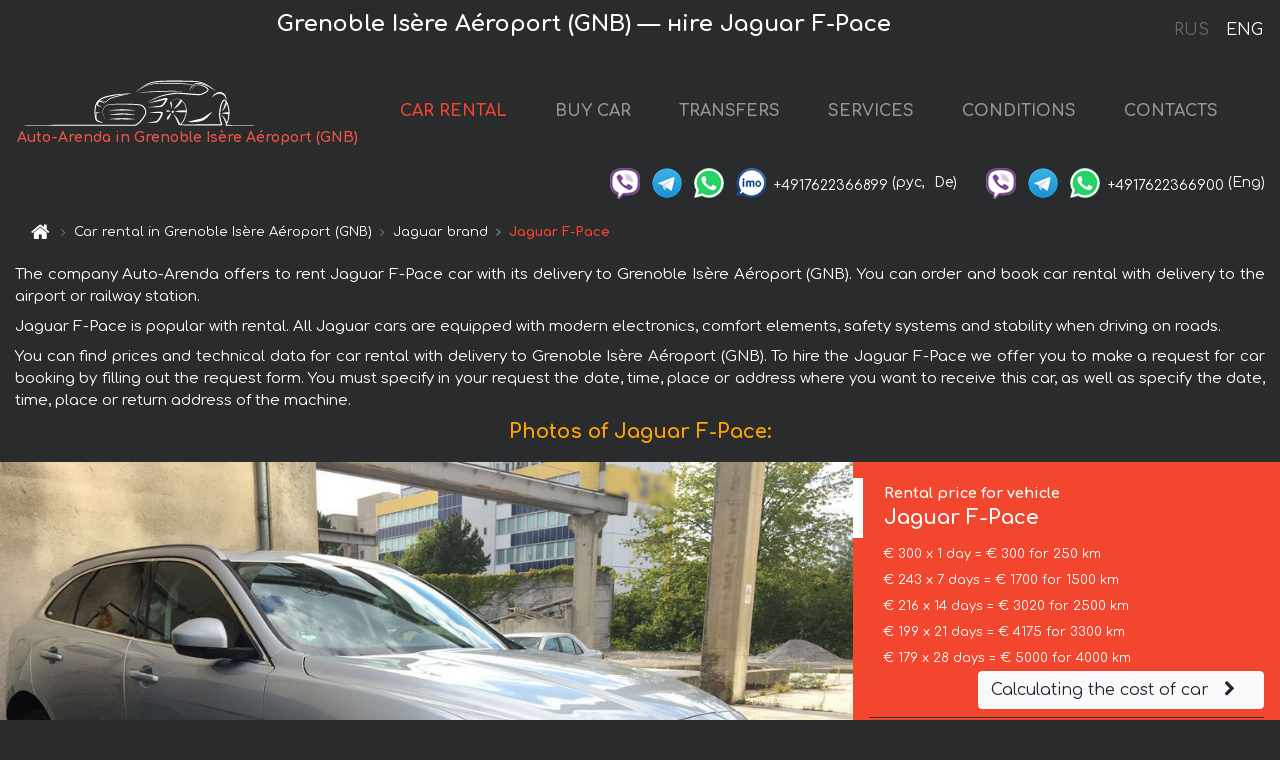

--- FILE ---
content_type: text/html; charset=utf-8
request_url: https://courchevel-cars.fr/en/grenoble-is%C3%A8re-a%C3%A9roport-gnb-/jaguar--f-pace
body_size: 7987
content:
<!DOCTYPE html>  <html lang="en"><head><meta charset="UTF-8"><meta name="viewport" content="width=device-width,initial-scale=1,minimum-scale=1,shrink-to-fit=no"> <link rel="alternate" hreflang="x-default" href="https://courchevel-cars.fr/en/grenoble-isère-aéroport-gnb-/jaguar--f-pace" /><link rel="alternate" hreflang="en" href="https://courchevel-cars.fr/en/grenoble-is%C3%A8re-a%C3%A9roport-gnb-/jaguar--f-pace" /><link rel="alternate" hreflang="de" href="https://courchevel-cars.fr/en/grenoble-is%C3%A8re-a%C3%A9roport-gnb-/jaguar--f-pace" /><link rel="alternate" hreflang="fr" href="https://courchevel-cars.fr/en/grenoble-is%C3%A8re-a%C3%A9roport-gnb-/jaguar--f-pace" /><link rel="alternate" hreflang="es" href="https://courchevel-cars.fr/en/grenoble-is%C3%A8re-a%C3%A9roport-gnb-/jaguar--f-pace" /><link rel="alternate" hreflang="en-it" href="https://courchevel-cars.fr/en/grenoble-is%C3%A8re-a%C3%A9roport-gnb-/jaguar--f-pace" /><link rel="alternate" hreflang="cs" href="https://courchevel-cars.fr/en/grenoble-is%C3%A8re-a%C3%A9roport-gnb-/jaguar--f-pace" /><link rel="alternate" hreflang="nl" href="https://courchevel-cars.fr/en/grenoble-is%C3%A8re-a%C3%A9roport-gnb-/jaguar--f-pace" /><link rel="alternate" hreflang="pt" href="https://courchevel-cars.fr/en/grenoble-is%C3%A8re-a%C3%A9roport-gnb-/jaguar--f-pace" /><link rel="alternate" hreflang="lb" href="https://courchevel-cars.fr/en/grenoble-is%C3%A8re-a%C3%A9roport-gnb-/jaguar--f-pace" /><link rel="alternate" hreflang="tr" href="https://courchevel-cars.fr/en/grenoble-is%C3%A8re-a%C3%A9roport-gnb-/jaguar--f-pace" /><link rel="alternate" hreflang="ar" href="https://courchevel-cars.fr/en/grenoble-is%C3%A8re-a%C3%A9roport-gnb-/jaguar--f-pace" /><link rel="alternate" hreflang="da" href="https://courchevel-cars.fr/en/grenoble-is%C3%A8re-a%C3%A9roport-gnb-/jaguar--f-pace" /><link rel="alternate" hreflang="he" href="https://courchevel-cars.fr/en/grenoble-is%C3%A8re-a%C3%A9roport-gnb-/jaguar--f-pace" /><link rel="alternate" hreflang="pl" href="https://courchevel-cars.fr/en/grenoble-is%C3%A8re-a%C3%A9roport-gnb-/jaguar--f-pace" /><link rel="alternate" hreflang="ru" href="https://courchevel-cars.fr/ru/grenoble-is%C3%A8re-a%C3%A9roport-gnb-/jaguar--f-pace" /><link rel="alternate" hreflang="uk" href="https://courchevel-cars.fr/ru/grenoble-is%C3%A8re-a%C3%A9roport-gnb-/jaguar--f-pace" /><link rel="alternate" hreflang="be" href="https://courchevel-cars.fr/ru/grenoble-is%C3%A8re-a%C3%A9roport-gnb-/jaguar--f-pace" /><link rel="alternate" hreflang="kk" href="https://courchevel-cars.fr/ru/grenoble-is%C3%A8re-a%C3%A9roport-gnb-/jaguar--f-pace" /><link rel="alternate" hreflang="uz" href="https://courchevel-cars.fr/ru/grenoble-is%C3%A8re-a%C3%A9roport-gnb-/jaguar--f-pace" /><link rel="alternate" hreflang="ce" href="https://courchevel-cars.fr/ru/grenoble-is%C3%A8re-a%C3%A9roport-gnb-/jaguar--f-pace" /><link rel="alternate" hreflang="am" href="https://courchevel-cars.fr/ru/grenoble-is%C3%A8re-a%C3%A9roport-gnb-/jaguar--f-pace" /><link rel="alternate" hreflang="az" href="https://courchevel-cars.fr/ru/grenoble-is%C3%A8re-a%C3%A9roport-gnb-/jaguar--f-pace" /><link rel="alternate" hreflang="lt" href="https://courchevel-cars.fr/ru/grenoble-is%C3%A8re-a%C3%A9roport-gnb-/jaguar--f-pace" /><link rel="alternate" hreflang="lv" href="https://courchevel-cars.fr/ru/grenoble-is%C3%A8re-a%C3%A9roport-gnb-/jaguar--f-pace" /><link rel="alternate" hreflang="et" href="https://courchevel-cars.fr/ru/grenoble-is%C3%A8re-a%C3%A9roport-gnb-/jaguar--f-pace" /><link rel="alternate" hreflang="ka" href="https://courchevel-cars.fr/ru/grenoble-is%C3%A8re-a%C3%A9roport-gnb-/jaguar--f-pace" /> <link rel="canonical" href="https://courchevel-cars.fr/en/grenoble-isère-aéroport-gnb-/jaguar--f-pace" /> <title>Rent Jaguar F-Pace in Grenoble Isère Aéroport (GNB) | Auto-Arenda</title><meta name="description" content="Hire Jaguar F-Pace in Grenoble Isère Aéroport (GNB), booking, specification, price, cost, details"/><meta name="keywords" content="rent Jaguar F-Pace, price for car rental in Grenoble Isère Aéroport (GNB), car rental, car deposit, rental, reservation, price, features, business class, comfortable car"/> <link rel="apple-touch-icon" sizes="180x180" href="/apple-touch-icon.png"><link rel="icon" type="image/png" sizes="32x32" href="/favicon-32x32.png"><link rel="icon" type="image/png" sizes="16x16" href="/favicon-16x16.png"><link rel="manifest" href="/site.webmanifest"><link rel="mask-icon" href="/safari-pinned-tab.svg" color="#5bbad5"><meta name="msapplication-TileColor" content="#da532c"><meta name="theme-color" content="#ffffff"><link rel="shortcut icon" type="image/x-icon" href="/favicon-32x32.png"/> <link href="https://fonts.googleapis.com/css2?family=Comfortaa:wght@400;700&display=swap" rel="stylesheet"><link href="/fonts/fontello/css/fontello.css" rel="stylesheet"> <link href="https://maxcdn.bootstrapcdn.com/font-awesome/4.7.0/css/font-awesome.min.css" rel="stylesheet" integrity="sha384-wvfXpqpZZVQGK6TAh5PVlGOfQNHSoD2xbE+QkPxCAFlNEevoEH3Sl0sibVcOQVnN" crossOrigin="anonymous"> <link rel="stylesheet" href="https://stackpath.bootstrapcdn.com/bootstrap/4.3.1/css/bootstrap.min.css" integrity="sha384-ggOyR0iXCbMQv3Xipma34MD+dH/1fQ784/j6cY/iJTQUOhcWr7x9JvoRxT2MZw1T" crossorigin="anonymous"> <link  href="https://cdnjs.cloudflare.com/ajax/libs/fotorama/4.6.4/fotorama.css" rel="stylesheet"> <link href="https://cdnjs.cloudflare.com/ajax/libs/gijgo/1.9.13/combined/css/gijgo.min.css" rel="stylesheet" type="text/css" /> <script src="https://code.jquery.com/jquery-3.3.1.min.js" integrity="sha256-FgpCb/KJQlLNfOu91ta32o/NMZxltwRo8QtmkMRdAu8=" crossOrigin="anonymous"></script> <script src="https://cdnjs.cloudflare.com/ajax/libs/fotorama/4.6.4/fotorama.js"></script> <link rel="stylesheet" href="/libs/intl-tel-input/css/intlTelInput.css"/> <script src="/libs/intl-tel-input/js/intlTelInput.min.js"></script> <script>let carId="jaguar--f-pace",exclusiveOffer=false,carToken="2bf7tvtdcz",carImagesId=['869d93c1b48a0e82e6a919b4f0b6f368','8bfee0b7cc9f0b43621174d387854034','bba2f92e97f70d7581756a84c50d6df7','6dce77fb72dfa2e049981505a480a84f','f0b35bc5a0ba7e24beebc71ec7089146','1fb28bcc8e0ffdad995f9c308e6b9d24','58e18841283b1b9792bf6ee0ffd1b9fc',]</script><meta property="og:title" content="Rent Jaguar F-Pace in Grenoble Isère Aéroport (GNB) | Auto-Arenda"/><meta property="og:type" content="website"/><meta property="og:url" content="https://courchevel-cars.fr/en/grenoble-isère-aéroport-gnb-/jaguar--f-pace"/>  <meta property="og:image" content="https://courchevel-cars.fr/img/cars-img/jaguar--f-pace/jaguar--f-pace--869d93c1b48a0e82e6a919b4f0b6f368--640x480.jpg"/><meta property="og:image:secure_url" content="https://courchevel-cars.fr/img/cars-img/jaguar--f-pace/jaguar--f-pace--869d93c1b48a0e82e6a919b4f0b6f368--640x480.jpg"/><meta property="og:image:alt" content="Grenoble Isère Aéroport (GNB) — нire Jaguar F-Pace"/><meta property="og:description" content="Hire Jaguar F-Pace in Grenoble Isère Aéroport (GNB), booking, specification, price, cost, details"/> <meta property="og:locale" content="en_GB" /><meta property="og:locale:alternate" content="en_US" /><meta property="og:locale:alternate" content="de_BE" /><meta property="og:locale:alternate" content="de_DE" /><meta property="og:locale:alternate" content="de_LI" /><meta property="og:locale:alternate" content="de_LU" /><meta property="og:locale:alternate" content="de_CH" /><meta property="og:locale:alternate" content="de_AT" /><meta property="og:locale:alternate" content="fr_BE" /><meta property="og:locale:alternate" content="fr_FR" /><meta property="og:locale:alternate" content="fr_LU" /><meta property="og:locale:alternate" content="fr_MC" /><meta property="og:locale:alternate" content="fr_CH" /><meta property="og:locale:alternate" content="es_ES" /><meta property="og:locale:alternate" content="it_IT" /><meta property="og:locale:alternate" content="it_CH" /><meta property="og:locale:alternate" content="cs_CZ" /><meta property="og:locale:alternate" content="nl_BE" /><meta property="og:locale:alternate" content="nl_NL" /><meta property="og:locale:alternate" content="pt_PT" /><meta property="og:locale:alternate" content="tr_TR" /><meta property="og:locale:alternate" content="ar_AE" /><meta property="og:locale:alternate" content="ar_IQ" /><meta property="og:locale:alternate" content="ar_SA" /><meta property="og:locale:alternate" content="ar_QA" /><meta property="og:locale:alternate" content="ar_EG" /><meta property="og:locale:alternate" content="da_DK" /><meta property="og:locale:alternate" content="he_IL" /><meta property="og:locale:alternate" content="pl_PL" /> <meta property="og:site_name" content="Luxury vehicles and VIP cars rental in Europe. Airports transfers and cities transfers in Europe."/>  <!-- Global site tag (gtag.js) - Google Analytics -->
<script async src="https://www.googletagmanager.com/gtag/js?id=UA-106057562-24"></script>
<script>window.dataLayer = window.dataLayer || []; function gtag(){dataLayer.push(arguments);} gtag('js', new Date()); gtag('config', 'UA-106057562-24');</script>   <script>const lng="en",pathToImg="/img/cars-img",minRentalDays=1</script><script defer="defer" src="/js/vendors.bc9e51.bundle.js"></script><script defer="defer" src="/js/carDetailsCityObject.bc9e51.bundle.js"></script><link href="/css/carDetailsCityObject.bc9e51.css" rel="stylesheet"></head><body>  <!-- Yandex.Metrika counter --> <script> (function(m,e,t,r,i,k,a){m[i]=m[i]||function(){(m[i].a=m[i].a||[]).push(arguments)}; m[i].l=1*new Date();k=e.createElement(t),a=e.getElementsByTagName(t)[0],k.async=1,k.src=r,a.parentNode.insertBefore(k,a)}) (window, document, "script", "https://cdn.jsdelivr.net/npm/yandex-metrica-watch/tag.js", "ym"); ym(48095612, "init", { clickmap:true, trackLinks:true, accurateTrackBounce:true }); </script> <noscript><div><img src="https://mc.yandex.ru/watch/48095612" style="position:absolute; left:-9999px;" alt="" /></div></noscript> <!-- /Yandex.Metrika counter -->   <!-- Rating Mail.ru counter -->
<script>
  var _tmr = window._tmr || (window._tmr = []);
  _tmr.push({id: "3015866", type: "pageView", start: (new Date()).getTime()});
  (function (d, w, id) {
    if (d.getElementById(id)) return;
    var ts = d.createElement("script"); ts.async = true; ts.id = id;
    ts.src = "https://top-fwz1.mail.ru/js/code.js";
    var f = function () {var s = d.getElementsByTagName("script")[0]; s.parentNode.insertBefore(ts, s);};
    if (w.opera == "[object Opera]") { d.addEventListener("DOMContentLoaded", f, false); } else { f(); }
  })(document, window, "topmailru-code");
</script><noscript><div>
  <img src="https://top-fwz1.mail.ru/counter?id=2929131;js=na" style="border:0;position:absolute;left:-9999px;" alt="Top.Mail.Ru" />
</div></noscript>
<!-- //Rating Mail.ru counter -->   <div class="menu-flags"><a class="" href="/ru/grenoble-isère-aéroport-gnb-/jaguar--f-pace" title="Auto-Arenda Company, Russian version of the site">RUS </a><a class="active" href="/en/grenoble-isère-aéroport-gnb-/jaguar--f-pace" title="Auto-Arenda Company, English version of the site">ENG</a></div>  <h1>Grenoble Isère Aéroport (GNB) — нire Jaguar F-Pace</h1> <header class="page-header"><nav class="navbar navbar-expand-lg navbar-dark"><a class="navbar-brand mb-0 logo-link" href="/en"><img src="/img/logo/auto-arenda-logo.png" class="d-inline-block align-top rounded logo" alt="Auto-Arenda logo"><h2>Auto-Arenda in Grenoble Isère Aéroport (GNB)</h2></a><button class="navbar-toggler navbar-toggler-right" type="button" data-toggle="collapse" data-target="#navbarMenu" aria-controls="navbarMenu" aria-expanded="false" aria-label="Toggle navigation"><span class="navbar-toggler-icon"></span></button> <div class="collapse navbar-collapse" id="navbarMenu"><ul class="navbar-nav"><li class="nav-item active"><a class="nav-link" href="/en/grenoble-isère-aéroport-gnb-">CAR RENTAL</a></li><li class="nav-item">  <a class="nav-link" href="https://auto-arenda.eu/en/buy-car" target="_blank">BUY CAR</a>  </li><li class="nav-item"><a class="nav-link" href="/en/transfer">TRANSFERS</a></li><li class="nav-item"><a class="nav-link" href="/en/services">SERVICES</a></li><li class="nav-item"><a class="nav-link" href="/en/terms-and-conditions">CONDITIONS</a></li><li class="nav-item"><a class="nav-link" href="/en/contacts">CONTACTS</a></li></ul></div> </nav> <address class="top-address"><div class="social-line"><a target="_blank" class="viber-link" href="viber://chat?number=+4917622366899" title="Viber"><span class="social-logos viber"></span></a> <a target="_blank" href="https://t.me/RentVIPLuxurySportCar" title="Telegram"><span class="social-logos telegram"></span></a> <a target="_blank" href="https://wa.me/4917622366899" title="WhatsApp"><span class="social-logos whats-app"></span></a> <span class="social-logos imo"></span> <span class="social-number">+4917622366899</span><span class="social-name"> (рус, </span><span class="social-name"> De)</span></div><div class="social-line"><a target="_blank" class="viber-link" href="viber://chat?number=+4917622366900" title="Viber"><span class="social-logos viber"></span></a> <a target="_blank" href="https://t.me/auto_arenda_eu" title="Telegram"><span class="social-logos telegram not-action"></span></a> <a target="_blank" href="https://wa.me/4917622366900" title="WhatsApp"><span class="social-logos whats-app"></span></a> <span class="social-number">+4917622366900</span><span class="social-name"> (Eng)</span></div></address>   <div class="breadcrumb-container"><ol class="breadcrumb" itemscope itemtype="https://schema.org/BreadcrumbList"><li class="breadcrumb-item"><a href="/en"><span class="icon-home"></span> <span></span></a></li><li class="breadcrumb-item" itemprop="itemListElement" itemscope itemtype="https://schema.org/ListItem"><span></span> <a href="/en/grenoble-isère-aéroport-gnb-" itemprop="item"><span itemprop="name">Car rental in Grenoble Isère Aéroport (GNB)</span></a><meta itemprop="position" content="1"/></li><li class="breadcrumb-item" itemprop="itemListElement" itemscope itemtype="https://schema.org/ListItem"><span></span> <a href="/en/grenoble-isère-aéroport-gnb-/jaguar" itemprop="item"><span itemprop="name">Jaguar brand</span></a><meta itemprop="position" content="2"/></li><li class="breadcrumb-item active" itemprop="itemListElement" itemscope itemtype="https://schema.org/ListItem" aria-current="page"><span></span> <span itemprop="name">Jaguar F-Pace</span><meta itemprop="position" content="3"/></li></ol></div>  </header> <main class="container-fluid" itemscope itemtype="https://schema.org/Product"><div class="articles-paragraphs"><header itemprop="description">  <p class="ap">The company Auto-Arenda offers to rent Jaguar F-Pace car with its delivery to Grenoble Isère Aéroport (GNB). You can order and book car rental with delivery to the airport or railway station.</p><p class="ap">Jaguar F-Pace is popular with rental. All Jaguar cars are equipped with modern electronics, comfort elements, safety systems and stability when driving on roads.</p><p class="ap">You can find prices and technical data for car rental with delivery to Grenoble Isère Aéroport (GNB). To hire the Jaguar F-Pace we offer you to make a request for car booking by filling out the request form. You must specify in your request the date, time, place or address where you want to receive this car, as well as specify the date, time, place or return address of the machine.</p> </header></div><div class="row"><h2 class="article-title gallery-title">Photos of Jaguar F-Pace:</h2>   <div itemprop="image" itemscope itemtype="https://schema.org/ImageObject"><meta itemprop="url" content="https://courchevel-cars.fr/img/cars-img/jaguar--f-pace/jaguar--f-pace--869d93c1b48a0e82e6a919b4f0b6f368--1280x960.jpg"/><meta itemprop="alternateName" content="Rent-a-car Jaguar F-Pace in Grenoble Isère Aéroport (GNB), photo 1"/></div>  <div itemprop="image" itemscope itemtype="https://schema.org/ImageObject"><meta itemprop="url" content="https://courchevel-cars.fr/img/cars-img/jaguar--f-pace/jaguar--f-pace--8bfee0b7cc9f0b43621174d387854034--1280x960.jpg"/><meta itemprop="alternateName" content="Rent-a-car Jaguar F-Pace in Grenoble Isère Aéroport (GNB), photo 2"/></div>  <div itemprop="image" itemscope itemtype="https://schema.org/ImageObject"><meta itemprop="url" content="https://courchevel-cars.fr/img/cars-img/jaguar--f-pace/jaguar--f-pace--bba2f92e97f70d7581756a84c50d6df7--1280x960.jpg"/><meta itemprop="alternateName" content="Rent-a-car Jaguar F-Pace in Grenoble Isère Aéroport (GNB), photo 3"/></div>  <div itemprop="image" itemscope itemtype="https://schema.org/ImageObject"><meta itemprop="url" content="https://courchevel-cars.fr/img/cars-img/jaguar--f-pace/jaguar--f-pace--6dce77fb72dfa2e049981505a480a84f--1280x960.jpg"/><meta itemprop="alternateName" content="Rent-a-car Jaguar F-Pace in Grenoble Isère Aéroport (GNB), photo 4"/></div>  <div itemprop="image" itemscope itemtype="https://schema.org/ImageObject"><meta itemprop="url" content="https://courchevel-cars.fr/img/cars-img/jaguar--f-pace/jaguar--f-pace--f0b35bc5a0ba7e24beebc71ec7089146--1280x960.jpg"/><meta itemprop="alternateName" content="Rent-a-car Jaguar F-Pace in Grenoble Isère Aéroport (GNB), photo 5"/></div>  <div itemprop="image" itemscope itemtype="https://schema.org/ImageObject"><meta itemprop="url" content="https://courchevel-cars.fr/img/cars-img/jaguar--f-pace/jaguar--f-pace--1fb28bcc8e0ffdad995f9c308e6b9d24--1280x960.jpg"/><meta itemprop="alternateName" content="Rent-a-car Jaguar F-Pace in Grenoble Isère Aéroport (GNB), photo 6"/></div>  <div itemprop="image" itemscope itemtype="https://schema.org/ImageObject"><meta itemprop="url" content="https://courchevel-cars.fr/img/cars-img/jaguar--f-pace/jaguar--f-pace--58e18841283b1b9792bf6ee0ffd1b9fc--1280x960.jpg"/><meta itemprop="alternateName" content="Rent-a-car Jaguar F-Pace in Grenoble Isère Aéroport (GNB), photo 7"/></div>  <div class="com-lg-9 col-xl-8 no-gutters fotorama-container" id="info"><div id="fotorama" class="fotorama" data-width="1280" data-ratio="4/3" data-nav="thumbs" data-thumbheight="96" data-thumbwidth="128" data-auto="true">  </div></div><div class="com-lg-3 col-xl-4 no-gutters details-container"><div class="container-fluid car-info"><div class="row">    <div class="car-price marker"><h3>Rental price for vehicle <span class="car-name"><span itemprop="brand" itemtype="https://schema.org/Brand" itemscope><span itemprop="name">Jaguar </span></span><span itemprop="model"> F-Pace</span></span></h3><div itemprop="offers" itemscope itemtype="https://schema.org/Offer">    <div class="season-normal">  <meta itemprop="availability" content="https://schema.org/InStock"/><meta itemprop="priceValidUntil" content="2030-01-01"/><ul class="car-details ">   <li>  <span>€ 300 x 1 day = € 300 for 250 km </span></li>    <li>  <span>€ 243 x 7 days = € 1700 for 1500 km </span></li>    <li>  <span>€ 216 x 14 days = € 3020 for 2500 km </span></li>    <li>  <span>€ 199 x 21 days = € 4175 for 3300 km </span></li>    <li>  <meta itemprop="priceCurrency" content="EUR"><meta itemprop="price" content="5000">  <span>€ 179 x 28 days = € 5000 for 4000 km </span></li>       </ul></div>   <div class="calculate-price-button-wrapper"><a itemprop="url" class="calculate-price-button btn btn-light" href="#calculator">Calculating the cost of car <span class="icon-right-open"></span></a></div>  </div>  <hr/><ul class="car-details">  <li>€ 1 / km – Price for exceeding the mileage limit</li>    <li>€ 5000 – Pledge / Liability / Franchise. Deposit will block on the main driver’s credit card OR accept cash.</li>  </ul>  </div>   <div class="car-characteristics marker">    <h3>Technical specification <span class="car-name" itemprop="name">Jaguar F-Pace</span></h3>   <ul class="car-details">    <li>Transmission – Automatic</li>     <li>Seats – 4-5</li>     <li>GPS – included</li>   </ul>   <hr/>   <ul class="car-details">    <li>Minimum driver age – 25 years old</li>   </ul>  </div></div></div></div></div><div class="row car-request"><section class="container">   <script>const templateH = "h",
        templateM = "min",
        templateD = "day(s)",
        templateKm = "km",
        carPrice = {
            "pricePackages": { "Standard": {
                    "price": [0,300,600,900,1200,1500,1700,1700,1943,2186,2429,2671,2914,3020,3020,3236,3451,3667,3883,4099,4175,4175,4374,4573,4771,4970,5000,5000,5000],
                    "km": [0,250,500,750,1000,1250,1500,1500,1714,1929,2143,2357,2500,2500,2500,2679,2857,3036,3214,3300,3300,3300,3457,3614,3771,3929,4000,4000,4000],
                    "extraKm": "1"
                },    }
        }</script><h2 class="text-center" id="calculator">Calculating the cost of  the Jaguar F-Pace</h2><form id="carCalcRequestForm" method="post" autocomplete="off"><fieldset><div class="form-group row"><div class="col-12">&nbsp;</div></div><div class="form-group row"><div class="col-12 text-center"><strong>Start of lease (getting the car) or transfer</strong></div></div><div class="form-group row"><label for="dateStart" class="col-3 col-form-label text-right text-nowrap">Date</label><div class="col-auto"><input id="dateStart" name="dateStart" class="form-control" type="text" maxlength="100" aria-describedby="name" readonly="readonly" autocomplete="off"></div></div><div class="input-group row time-select"><label for="timeStart" class="col-3 col-form-label text-right text-nowrap">Time</label><div class="col-6 input-group time-field"><div class="input-group-append icon-for-field-wrapper"><div class="icon-for-field"><i class="gj-icon clock clock-icon"></i></div></div><select id="timeStart" name="timeStart"></select></div></div><div class="form-group row"><div class="col-12">&nbsp;</div></div><div class="form-group row"><div class="col-12 text-center"><strong>Finish of lease (returning of the car) or transfer</strong></div></div><div class="form-group row"><label for="dateEnd" class="col-3 col-form-label text-right text-nowrap">Date</label><div class="col-auto"><input id="dateEnd" name="dateEnd" class="form-control" type="text" aria-describedby="name" readonly="readonly" autocomplete="off"></div></div><div class="input-group row time-select"><label for="timeEnd" class="col-3 col-form-label text-right text-nowrap">Time</label><div class="col-6 input-group time-field"><div class="input-group-append icon-for-field-wrapper"><div class="icon-for-field"><i class="gj-icon clock clock-icon"></i></div></div><select id="timeEnd" name="timeEnd"></select></div></div><div class="form-group row"><div class="col-12">&nbsp;</div></div><div class="alert alert-danger hide" role="alert" id="alertNoDateTime">The date and time of the return of the car can not be earlier than the date and time of receipt of the car.</div><div class="alert alert-danger hide" role="alert" id="calcDaysLimit">The cost of renting a car is limited to a maximum of 28 days. If you are interested in renting for more than 28 days, you can make a request to us by email.</div><div class="alert alert-danger hide" role="alert" id="calcDaysMinLimit">days - minimum rental period for this car</div><div class=""><div class="alert alert-info" id="calcDuration"><h4 class="alert-heading">Info:</h4><p></p><p id="calcDurationDescribe">Based on the data you entered, calculated duration of rental car is <span class="font-weight-bold" id="durH"></span><span class="font-weight-bold" id="durM"></span>, that at a daily rent corresponds <span class="font-weight-bold"><span class="font-weight-bold" id="durD"></span> days</span>.</p></div></div><div class=""><div id="calcPackages" class="hide"><div class="hide" id="carPackageStandard"><br/><h5 class="alert-heading font-weight-bold"> Package &#34;Standard&#34; <span class="badge badge-warning">€ <span class="price-per-day"></span> per day</span></h5><div class="alert package-alert" id="alertStandard"><p><span class="font-weight-bold car-package-price"></span> - cost for <span class="font-weight-bold car-package-days"></span> rent. </p><hr class="top-border-color"><p><span class="font-weight-bold car-package-km"></span> mileage included in the cost. </p><p><span class="font-weight-bold car-package-extra-km"></span> - price for 1 km of additional mileage. </p><p><span class="font-weight-bold">€ 5000</span> - Pledge/Liability/Franchise/Deposit </p><button class="btn btn-primary btn-package" id="butStandard">SELECT</button></div></div><div class="hide" id="carPackageEconomical"><br/><h5 class="alert-heading font-weight-bold"> Package &#34;Economical&#34; <span class="badge badge-warning">€ <span class="price-per-day"></span> per day</span></h5><div class="alert package-alert" id="alertEconomical"><p><span class="font-weight-bold car-package-price"></span> - cost for <span class="font-weight-bold car-package-days"></span> rent. </p><hr class="top-border-color"><p><span class="font-weight-bold car-package-km"></span> mileage included in the cost. </p><p><span class="font-weight-bold car-package-extra-km"></span> - price for 1 km of additional mileage. </p><p><span class="font-weight-bold">€ 5000</span> - Pledge/Liability/Franchise/Deposit </p><button class="btn btn-primary btn-package" id="butEconomical">SELECT</button></div></div><div class="hide" id="carPackageMinimal"><br/><h5 class="alert-heading font-weight-bold"> Package &#34;Minimal&#34; <span class="badge badge-warning">€ <span class="price-per-day"></span> per day</span></h5><div class="alert package-alert" id="alertMinimal"><p><span class="font-weight-bold car-package-price"></span> - cost for <span class="font-weight-bold car-package-days"></span> rent. </p><hr class="top-border-color"><p><span class="font-weight-bold car-package-km"></span> mileage included in the cost. </p><p><span class="font-weight-bold car-package-extra-km"></span> - price for 1 km of additional mileage. </p><p><span class="font-weight-bold">€ 5000</span> - Pledge/Liability/Franchise/Deposit </p><button class="btn btn-primary btn-package" id="butMinimal">SELECT</button></div></div><div id="depositInfo" class="alert alert-info" role="alert"><strong>Deposit</strong> will block on the main driver’s credit card OR accept cash.</div><div id="welcomeToForm" class="alert alert-info" role="alert">If you want to make a request for the availability of this car for the dates you entered - fill the form below, please.</div></div></div><div class="form-group row"><div class="col-12"><hr class="border-top-1"></div></div><div class="form-group row"><div class="col-12 text-center"><strong>Contact details</strong></div></div><div class=""><div class="form-group row hide" id="selectPackages"><label for="selPackage" class="col-auto col-form-label text-right text-nowrap">Select Price Package for car:</label><div class="col-auto"><select class="custom-select сol-100" id="selPackage"></select></div></div></div><div class="form-group row bottom-margin-02"><div class="col text-center">Pick-Up Location (City, ZIP or airport, hotel)</div></div><div class="form-group row"><label for="cityStart" class="col-3 col-form-label text-right text-nowrap"></label><div class="col-auto"><input id="cityStart" name="cityStart" class="form-control" type="text" maxlength="100" aria-describedby="name" autocomplete="off"></div></div><div class="form-group row bottom-margin-02"><div class="col text-center">Drop-off Location (City, hotel, airport, etc.)</div></div><div class="form-group row"><label for="cityEnd" class="col-3 col-form-label text-right text-nowrap"></label><div class="col-auto"><input id="cityEnd" name="cityEnd" class="form-control" type="text" maxlength="100" aria-describedby="name" autocomplete="off"></div></div><hr><div class="form-group row"><label for="name" class="col-3 col-form-label text-right text-nowrap">Name</label><div class="col-auto"><input id="name" name="name" class="form-control" type="text" maxlength="100" aria-describedby="name" autocomplete="off"></div></div><div class="form-group row"><label for="email" class="col-3 col-form-label text-right text-nowrap">E-mail</label><div class="col-auto"><input id="email" name="email" class="form-control" type="text" maxlength="100" aria-describedby="email" autocomplete="off"></div></div><div class="input-group"><div class="checkbox"><label><input type="checkbox" name="isSubscribe" checked="checked" value="true" autocomplete="off"> notify about information via E-mail</label></div></div><div class="form-group row"><label for="phone" class="col-3 col-form-label text-right text-nowrap">Phone</label><div class="col-auto"><input id="phone" name="phone" class="form-control" type="text" maxlength="100" aria-describedby="phone" autocomplete="off"></div><div class="col small"><div>Please, to write your phone number in a standard form that seems to be recognized internationally.</div><div>The format is as follows:</div><div>+Country_Code Area_Code Local_Number</div><div>For example, <strong>+49 176 22366899</strong></div></div></div><div id="messageDiv" class="form-group"><label for="message" class="col-form-label">Your questions about booking a car or transfer (car with driver)</label><div class="col-auto"><textarea id="message" name="message" class="form-control" rows="5" maxlength="2000" aria-describedby="message"></textarea></div></div>  <div class="alert alert-warning hide" id="calcDeliveryWarning"><p>Calculated prices don&#39;t include delivery of the car, transfer or transportation of cars to another city. Delivery and drop off services are calculated separately on request.</p></div>  <div class="alert alert-danger hide" id="calcNotFillData"><p>Required fields were not filled in the form. Please fill fields above marked in red - the start and end dates of the car rent, and fields in the &#34;Contact details and car request&#34; form.</p></div><div id="carCalcRequestFormButtonDiv" class="text-right form-group has-success"><button id="carCalcRequestFormButton" class="btn btn-primary">SEND</button></div></fieldset></form>    </section></div></main> <footer class="footer-bottom"><div class="footer-copyright"><span class="text-muted copyright">Copyright © 2025 Auto-Arenda</span><a href="/en/cookie-policy" class="policies">Cookie Policy</a><a href="/en/privacy-policy" class="policies">Privacy Policy</a></div></footer> <div class="cookies-and-tracking hide alert alert-light alert-dismissible fixed-bottom text-secondary" role="alert"><button type="button" class="close" data-dismiss="alert" aria-label="Close"><span aria-hidden="true">&times;</span></button> <span class="cookies-message">By continuing to browse or by clicking <strong>"Accept All"</strong>, you agree to <a href="/en/cookie-policy">”Cookie Policy”</a> and agree to storing of first and third-party cookies on your browser to assist in our marketing, to enhance site navigation and analyze site usage. <button class="btn-cookies-and-tracking btn btn-secondary btn-sm">Accept All</button></span></div>      <script src="https://cdnjs.cloudflare.com/ajax/libs/popper.js/1.14.7/umd/popper.min.js" integrity="sha384-UO2eT0CpHqdSJQ6hJty5KVphtPhzWj9WO1clHTMGa3JDZwrnQq4sF86dIHNDz0W1" crossorigin="anonymous"></script> <script src="https://stackpath.bootstrapcdn.com/bootstrap/4.3.1/js/bootstrap.min.js" integrity="sha384-JjSmVgyd0p3pXB1rRibZUAYoIIy6OrQ6VrjIEaFf/nJGzIxFDsf4x0xIM+B07jRM" crossorigin="anonymous"></script> <script>$(document).ready((function(){var a=$("#fotorama").fotorama().data("fotorama"),o="128x96";function t(){var t="1280x960",i=window.innerWidth;if(i>=1200&&i<=1500&&(t="1024x768"),i>1024&&i<1200&&(t="1280x960"),i>640&&i<=1024?t="1024x768":i>400&&i<=640?t="640x480":i<=400&&(t="400x300"),o!=t){var h=[];carImagesId.forEach((function(a){h.push({img:pathToImg+"/"+carId+"/"+carId+"--"+a+"--"+t+".jpg",thumb:pathToImg+"/"+carId+"/"+carId+"--"+a+"--128x96.jpg"})})),a.load(h),o=t}}function i(){var a=$("main").outerWidth();a<640&&a>470?$(".fotorama").fotorama({thumbheight:72,thumbwidth:96}):a<=470?$(".fotorama").fotorama({thumbheight:48,thumbwidth:64}):$(".fotorama").fotorama({thumbheight:96,thumbwidth:128})}t(),i(),$(window).resize((function(){t(),i()}))})),$(document).ready((function(){$("#radioSeasonHigh").click((function(a){$(".season-normal").hide(),$(".season-high").show()})),$("#radioSeasonNormal").click((function(a){$(".season-normal").show(),$(".season-high").hide()}))}))</script></body></html>

--- FILE ---
content_type: application/javascript
request_url: https://courchevel-cars.fr/js/vendors.bc9e51.bundle.js
body_size: 48600
content:
(self.webpackChunkfrontend=self.webpackChunkfrontend||[]).push([[216],{5079:function(){var gj={widget:function(){var e=this;e.xhr=null,e.generateGUID=function(){function e(){return Math.floor(65536*(1+Math.random())).toString(16).substring(1)}return e()+e()+"-"+e()+"-"+e()+"-"+e()+"-"+e()+e()+e()},e.mouseX=function(e){if(e){if(e.pageX)return e.pageX;if(e.clientX)return e.clientX+(document.documentElement.scrollLeft?document.documentElement.scrollLeft:document.body.scrollLeft);if(e.touches&&e.touches.length)return e.touches[0].pageX;if(e.changedTouches&&e.changedTouches.length)return e.changedTouches[0].pageX;if(e.originalEvent&&e.originalEvent.touches&&e.originalEvent.touches.length)return e.originalEvent.touches[0].pageX;if(e.originalEvent&&e.originalEvent.changedTouches&&e.originalEvent.changedTouches.length)return e.originalEvent.touches[0].pageX}return null},e.mouseY=function(e){if(e){if(e.pageY)return e.pageY;if(e.clientY)return e.clientY+(document.documentElement.scrollTop?document.documentElement.scrollTop:document.body.scrollTop);if(e.touches&&e.touches.length)return e.touches[0].pageY;if(e.changedTouches&&e.changedTouches.length)return e.changedTouches[0].pageY;if(e.originalEvent&&e.originalEvent.touches&&e.originalEvent.touches.length)return e.originalEvent.touches[0].pageY;if(e.originalEvent&&e.originalEvent.changedTouches&&e.originalEvent.changedTouches.length)return e.originalEvent.touches[0].pageY}return null}}};gj.widget.prototype.init=function(e,t){var r,a,i;for(r in this.attr("data-type",t),a=$.extend(!0,{},this.getHTMLConfig()||{}),$.extend(!0,a,e||{}),i=this.getConfig(a,t),this.attr("data-guid",i.guid),this.data(i),i)gj[t].events.hasOwnProperty(r)&&(this.on(r,i[r]),delete i[r]);for(plugin in gj[t].plugins)gj[t].plugins.hasOwnProperty(plugin)&&gj[t].plugins[plugin].configure(this,i,a);return this},gj.widget.prototype.getConfig=function(e,t){var r,a,i,o;for(o in r=$.extend(!0,{},gj[t].config.base),a=e.hasOwnProperty("uiLibrary")?e.uiLibrary:r.uiLibrary,gj[t].config[a]&&$.extend(!0,r,gj[t].config[a]),i=e.hasOwnProperty("iconsLibrary")?e.iconsLibrary:r.iconsLibrary,gj[t].config[i]&&$.extend(!0,r,gj[t].config[i]),gj[t].plugins)gj[t].plugins.hasOwnProperty(o)&&($.extend(!0,r,gj[t].plugins[o].config.base),gj[t].plugins[o].config[a]&&$.extend(!0,r,gj[t].plugins[o].config[a]),gj[t].plugins[o].config[i]&&$.extend(!0,r,gj[t].plugins[o].config[i]));return $.extend(!0,r,e),r.guid||(r.guid=this.generateGUID()),r},gj.widget.prototype.getHTMLConfig=function(){var e=this.data(),t=this[0].attributes;return t.width&&(e.width=t.width.value),t.height&&(e.height=t.height.value),t.value&&(e.value=t.value.value),t.align&&(e.align=t.align.value),e&&e.source&&(e.dataSource=e.source,delete e.source),e},gj.widget.prototype.createDoneHandler=function(){var e=this;return function(t){"string"==typeof t&&JSON&&(t=JSON.parse(t)),gj[e.data("type")].methods.render(e,t)}},gj.widget.prototype.createErrorHandler=function(){return function(e){e&&e.statusText&&"abort"!==e.statusText&&alert(e.statusText)}},gj.widget.prototype.reload=function(e){var t,r,a=this.data(),i=this.data("type");return void 0===a.dataSource&&gj[i].methods.useHtmlDataSource(this,a),$.extend(a.params,e),$.isArray(a.dataSource)?(r=gj[i].methods.filter(this),gj[i].methods.render(this,r)):"string"==typeof a.dataSource?(t={url:a.dataSource,data:a.params},this.xhr&&this.xhr.abort(),this.xhr=$.ajax(t).done(this.createDoneHandler()).fail(this.createErrorHandler())):"object"==typeof a.dataSource&&(a.dataSource.data||(a.dataSource.data={}),$.extend(a.dataSource.data,a.params),"json"===(t=$.extend(!0,{},a.dataSource)).dataType&&"object"==typeof t.data&&(t.data=JSON.stringify(t.data)),t.success||(t.success=this.createDoneHandler()),t.error||(t.error=this.createErrorHandler()),this.xhr&&this.xhr.abort(),this.xhr=$.ajax(t)),this},gj.documentManager={events:{},subscribeForEvent:function(e,t,r){if(gj.documentManager.events[e]&&0!==gj.documentManager.events[e].length){if(gj.documentManager.events[e][t])throw"Event "+e+' for widget with guid="'+t+'" is already attached.';gj.documentManager.events[e].push({widgetId:t,callback:r})}else gj.documentManager.events[e]=[{widgetId:t,callback:r}],$(document).on(e,gj.documentManager.executeCallbacks)},executeCallbacks:function(e){var t=gj.documentManager.events[e.type];if(t)for(var r=0;r<t.length;r++)t[r].callback(e)},unsubscribeForEvent:function(e,t){var r=!1,a=gj.documentManager.events[e];if(a)for(var i=0;i<a.length;i++)a[i].widgetId===t&&(a.splice(i,1),r=!0,0===a.length&&($(document).off(e),delete gj.documentManager.events[e]));if(!r)throw'The "'+e+'" for widget with guid="'+t+"\" can't be removed."}},gj.core={messages:{"en-us":{monthNames:["January","February","March","April","May","June","July","August","September","October","November","December"],monthShortNames:["Jan","Feb","Mar","Apr","May","Jun","Jul","Aug","Sep","Oct","Nov","Dec"],weekDaysMin:["S","M","T","W","T","F","S"],weekDaysShort:["Sun","Mon","Tue","Wed","Thu","Fri","Sat"],weekDays:["Sunday","Monday","Tuesday","Wednesday","Thursday","Friday","Saturday"],am:"AM",pm:"PM",ok:"Ok",cancel:"Cancel",titleFormat:"mmmm yyyy"}},parseDate:function(e,t,r){var a,i,o,n,d=0,s=0,l=1,c=0,g=0;if(e&&"string"==typeof e){if(/^\d+$/.test(e))n=new Date(e);else if(e.indexOf("/Date(")>-1)n=new Date(parseInt(e.substr(6),10));else if(e){for(o=t.split(/[\s,-\.//\:]+/),(i=e.split(/[\s]+/)).length!=o.length&&(i=e.split(/[\s,-\.//\:]+/)),a=0;a<o.length;a++)["d","dd"].indexOf(o[a])>-1?l=parseInt(i[a],10):["m","mm"].indexOf(o[a])>-1?s=parseInt(i[a],10)-1:"mmm"===o[a]?s=gj.core.messages[r||"en-us"].monthShortNames.indexOf(i[a]):"mmmm"===o[a]?s=gj.core.messages[r||"en-us"].monthNames.indexOf(i[a]):["yy","yyyy"].indexOf(o[a])>-1?(d=parseInt(i[a],10),"yy"===o[a]&&(d+=2e3)):["h","hh","H","HH"].indexOf(o[a])>-1?c=parseInt(i[a],10):["M","MM"].indexOf(o[a])>-1&&(g=parseInt(i[a],10));n=new Date(d,s,l,c,g)}}else"number"==typeof e?n=new Date(e):e instanceof Date&&(n=e);return n},formatDate:function(e,t,r){var a,o,n="",d=t.split(/[\s,-\.//\:]+/),s=t.split(/s+|M+|H+|h+|t+|T+|d+|m+|y+/);for(s=s.splice(1,s.length-2),i=0;i<d.length;i++)switch(a=s[i]||"",d[i]){case"s":n+=e.getSeconds()+a;break;case"ss":n+=gj.core.pad(e.getSeconds())+a;break;case"M":n+=e.getMinutes()+a;break;case"MM":n+=gj.core.pad(e.getMinutes())+a;break;case"H":n+=e.getHours()+a;break;case"HH":n+=gj.core.pad(e.getHours())+a;break;case"h":n+=(o=e.getHours()>12?e.getHours()%12:e.getHours())+a;break;case"hh":o=e.getHours()>12?e.getHours()%12:e.getHours(),n+=gj.core.pad(o)+a;break;case"tt":n+=(e.getHours()>=12?"pm":"am")+a;break;case"TT":n+=(e.getHours()>=12?"PM":"AM")+a;break;case"d":n+=e.getDate()+a;break;case"dd":n+=gj.core.pad(e.getDate())+a;break;case"ddd":n+=gj.core.messages[r||"en-us"].weekDaysShort[e.getDay()]+a;break;case"dddd":n+=gj.core.messages[r||"en-us"].weekDays[e.getDay()]+a;break;case"m":n+=e.getMonth()+1+a;break;case"mm":n+=gj.core.pad(e.getMonth()+1)+a;break;case"mmm":n+=gj.core.messages[r||"en-us"].monthShortNames[e.getMonth()]+a;break;case"mmmm":n+=gj.core.messages[r||"en-us"].monthNames[e.getMonth()]+a;break;case"yy":n+=e.getFullYear().toString().substr(2)+a;break;case"yyyy":n+=e.getFullYear()+a}return n},pad:function(e,t){for(e=String(e),t=t||2;e.length<t;)e="0"+e;return e},center:function(e){var t=$(window).width()/2-e.width()/2,r=$(window).height()/2-e.height()/2;e.css("position","absolute"),e.css("left",t>0?t:0),e.css("top",r>0?r:0)},isIE:function(){return!!navigator.userAgent.match(/Trident/g)||!!navigator.userAgent.match(/MSIE/g)},setChildPosition:function(e,t){var r=e.getBoundingClientRect(),a=gj.core.height(e,!0),i=gj.core.height(t,!0),o=gj.core.width(e,!0),n=gj.core.width(t,!0),d=window.scrollY||window.pageYOffset||0,s=window.scrollX||window.pageXOffset||0;r.top+a+i>window.innerHeight&&r.top>i?t.style.top=Math.round(r.top+d-i-3)+"px":t.style.top=Math.round(r.top+d+a+3)+"px",r.left+n>document.body.clientWidth?t.style.left=Math.round(r.left+s+o-n)+"px":t.style.left=Math.round(r.left+s)+"px"},height:function(e,t){var r,a=window.getComputedStyle(e);return"border-box"===a.boxSizing?(r=parseInt(a.height,10),gj.core.isIE()&&(r+=parseInt(a.paddingTop||0,10)+parseInt(a.paddingBottom||0,10),r+=parseInt(a.borderTopWidth||0,10)+parseInt(a.borderBottomWidth||0,10))):(r=parseInt(a.height,10),r+=parseInt(a.paddingTop||0,10)+parseInt(a.paddingBottom||0,10),r+=parseInt(a.borderTopWidth||0,10)+parseInt(a.borderBottomWidth||0,10)),t&&(r+=parseInt(a.marginTop||0,10)+parseInt(a.marginBottom||0,10)),r},width:function(e,t){var r,a=window.getComputedStyle(e);return"border-box"===a.boxSizing?r=parseInt(a.width,10):(r=parseInt(a.width,10),r+=parseInt(a.paddingLeft||0,10)+parseInt(a.paddingRight||0,10),r+=parseInt(a.borderLeftWidth||0,10)+parseInt(a.borderRightWidth||0,10)),t&&(r+=parseInt(a.marginLeft||0,10)+parseInt(a.marginRight||0,10)),r},addClasses:function(e,t){var r,a;if(t)for(a=t.split(" "),r=0;r<a.length;r++)e.classList.add(a[r])},position:function(e){for(var t,r,a=0,i=0,o=gj.core.height(e),n=gj.core.width(e);e;)"BODY"==e.tagName?(t=e.scrollLeft||document.documentElement.scrollLeft,r=e.scrollTop||document.documentElement.scrollTop,a+=e.offsetLeft-t,i+=e.offsetTop-r):(a+=e.offsetLeft-e.scrollLeft,i+=e.offsetTop-e.scrollTop),e=e.offsetParent;return{top:i,left:a,bottom:i+o,right:a+n}},setCaretAtEnd:function(e){var t;if(e)if(t=e.value.length,document.selection){e.focus();var r=document.selection.createRange();r.moveStart("character",-t),r.moveStart("character",t),r.moveEnd("character",0),r.select()}else(e.selectionStart||"0"==e.selectionStart)&&(e.selectionStart=t,e.selectionEnd=t,e.focus())},getScrollParent:function(e){return null==e?null:e.scrollHeight>e.clientHeight?e:gj.core.getScrollParent(e.parentNode)}},gj.picker={messages:{"en-us":{}}},gj.picker.methods={initialize:function(e,t,r){var a,i=r.createPicker(e,t),o=e.parent('div[role="wrapper"]');(a="bootstrap"===t.uiLibrary?$('<span class="input-group-addon">'+t.icons.rightIcon+"</span>"):"bootstrap4"===t.uiLibrary?$('<span class="input-group-append"><button class="btn btn-outline-secondary border-left-0" type="button">'+t.icons.rightIcon+"</button></span>"):$(t.icons.rightIcon)).attr("role","right-icon"),0===o.length?(o=$('<div role="wrapper" />').addClass(t.style.wrapper),e.wrap(o)):o.addClass(t.style.wrapper),o=e.parent('div[role="wrapper"]'),t.width&&o.css("width",t.width),e.val(t.value).addClass(t.style.input).attr("role","input"),t.fontSize&&e.css("font-size",t.fontSize),"bootstrap"===t.uiLibrary||"bootstrap4"===t.uiLibrary?"small"===t.size?(o.addClass("input-group-sm"),e.addClass("form-control-sm")):"large"===t.size&&(o.addClass("input-group-lg"),e.addClass("form-control-lg")):"small"===t.size?o.addClass("small"):"large"===t.size&&o.addClass("large"),a.on("click",(function(t){i.is(":visible")?e.close():e.open()})),o.append(a),!0!==t.footer&&(e.on("blur",(function(){e.timeout=setTimeout((function(){e.close()}),500)})),i.mousedown((function(){return clearTimeout(e.timeout),e.focus(),!1})),i.on("click",(function(){clearTimeout(e.timeout),e.focus()})))}},gj.picker.widget=function(e,t){var r=gj.picker.methods;return this.destroy=function(){return r.destroy(this)},e},gj.picker.widget.prototype=new gj.widget,gj.picker.widget.constructor=gj.picker.widget,gj.picker.widget.prototype.init=function(e,t,r){return gj.widget.prototype.init.call(this,e,t),this.attr("data-"+t,"true"),gj.picker.methods.initialize(this,this.data(),gj[t].methods),this},gj.picker.widget.prototype.open=function(e){var t=this.data(),r=$("body").find('[role="picker"][guid="'+this.attr("data-guid")+'"]');return r.show(),r.closest('div[role="modal"]').show(),t.modal?gj.core.center(r):(gj.core.setChildPosition(this[0],r[0]),this.focus()),clearTimeout(this.timeout),gj[e].events.open(this),this},gj.picker.widget.prototype.close=function(e){var t=$("body").find('[role="picker"][guid="'+this.attr("data-guid")+'"]');return t.hide(),t.closest('div[role="modal"]').hide(),gj[e].events.close(this),this},gj.picker.widget.prototype.destroy=function(e){var t=this.data(),r=this.parent(),a=$("body").find('[role="picker"][guid="'+this.attr("data-guid")+'"]');return t&&(this.off(),a.parent('[role="modal"]').length>0&&a.unwrap(),a.remove(),this.removeData(),this.removeAttr("data-type").removeAttr("data-guid").removeAttr("data-"+e),this.removeClass(),r.children('[role="right-icon"]').remove(),this.unwrap()),this},gj.dialog={plugins:{},messages:{}},gj.dialog.config={base:{autoOpen:!0,closeButtonInHeader:!0,closeOnEscape:!0,draggable:!0,height:"auto",locale:"en-us",maxHeight:void 0,maxWidth:void 0,minHeight:void 0,minWidth:void 0,modal:!1,resizable:!1,scrollable:!1,title:void 0,uiLibrary:void 0,width:300,style:{modal:"gj-modal",content:"gj-dialog-md",header:"gj-dialog-md-header gj-unselectable",headerTitle:"gj-dialog-md-title",headerCloseButton:"gj-dialog-md-close",body:"gj-dialog-md-body",footer:"gj-dialog-footer gj-dialog-md-footer"}},bootstrap:{style:{modal:"modal",content:"modal-content gj-dialog-bootstrap",header:"modal-header",headerTitle:"modal-title",headerCloseButton:"close",body:"modal-body",footer:"gj-dialog-footer modal-footer"}},bootstrap4:{style:{modal:"modal",content:"modal-content gj-dialog-bootstrap4",header:"modal-header",headerTitle:"modal-title",headerCloseButton:"close",body:"modal-body",footer:"gj-dialog-footer modal-footer"}}},gj.dialog.events={initialized:function(e){e.trigger("initialized")},opening:function(e){e.trigger("opening")},opened:function(e){e.trigger("opened")},closing:function(e){e.trigger("closing")},closed:function(e){e.trigger("closed")},drag:function(e){e.trigger("drag")},dragStart:function(e){e.trigger("dragStart")},dragStop:function(e){e.trigger("dragStop")},resize:function(e){e.trigger("resize")},resizeStart:function(e){e.trigger("resizeStart")},resizeStop:function(e){e.trigger("resizeStop")}},gj.dialog.methods={init:function(e){return gj.widget.prototype.init.call(this,e,"dialog"),gj.dialog.methods.localization(this),gj.dialog.methods.initialize(this),gj.dialog.events.initialized(this),this},localization:function(e){var t=e.data();void 0===t.title&&(t.title=gj.dialog.messages[t.locale].DefaultTitle)},getHTMLConfig:function(){var e=gj.widget.prototype.getHTMLConfig.call(this),t=this[0].attributes;return t.title&&(e.title=t.title.value),e},initialize:function(e){var t,r,a,i=e.data();e.addClass(i.style.content),gj.dialog.methods.setSize(e),i.closeOnEscape&&$(document).keyup((function(t){27===t.keyCode&&e.close()})),0===(r=e.children('div[data-role="body"]')).length?(r=$('<div data-role="body"/>').addClass(i.style.body),e.wrapInner(r)):r.addClass(i.style.body),t=gj.dialog.methods.renderHeader(e),a=e.children('div[data-role="footer"]').addClass(i.style.footer),e.find('[data-role="close"]').on("click",(function(){e.close()})),gj.draggable&&(i.draggable&&gj.dialog.methods.draggable(e,t),i.resizable&&gj.dialog.methods.resizable(e)),i.scrollable&&i.height&&(e.addClass("gj-dialog-scrollable"),e.on("opened",(function(){e.children('div[data-role="body"]').css("height",i.height-t.outerHeight()-(a.length?a.outerHeight():0))}))),gj.core.center(e),i.modal&&e.wrapAll('<div data-role="modal" class="'+i.style.modal+'"/>'),i.autoOpen&&e.open()},setSize:function(e){var t=e.data();t.width&&e.css("width",t.width),t.height&&e.css("height",t.height)},renderHeader:function(e){var t,r,a,i=e.data();return 0===(t=e.children('div[data-role="header"]')).length&&(t=$('<div data-role="header" />'),e.prepend(t)),t.addClass(i.style.header),0===(r=t.find('[data-role="title"]')).length&&(r=$('<h4 data-role="title">'+i.title+"</h4>"),t.append(r)),r.addClass(i.style.headerTitle),0===(a=t.find('[data-role="close"]')).length&&i.closeButtonInHeader?((a=$('<button type="button" data-role="close" title="'+gj.dialog.messages[i.locale].Close+'"><span>×</span></button>')).addClass(i.style.headerCloseButton),t.append(a)):a.length>0&&!1===i.closeButtonInHeader?a.hide():a.addClass(i.style.headerCloseButton),t},draggable:function(e,t){e.appendTo("body"),t.addClass("gj-draggable"),e.draggable({handle:t,start:function(){e.addClass("gj-unselectable"),gj.dialog.events.dragStart(e)},stop:function(){e.removeClass("gj-unselectable"),gj.dialog.events.dragStop(e)}})},resizable:function(e){var t={drag:gj.dialog.methods.resize,start:function(){e.addClass("gj-unselectable"),gj.dialog.events.resizeStart(e)},stop:function(){this.removeAttribute("style"),e.removeClass("gj-unselectable"),gj.dialog.events.resizeStop(e)}};e.append($('<div class="gj-resizable-handle gj-resizable-n"></div>').draggable($.extend(!0,{horizontal:!1},t))),e.append($('<div class="gj-resizable-handle gj-resizable-e"></div>').draggable($.extend(!0,{vertical:!1},t))),e.append($('<div class="gj-resizable-handle gj-resizable-s"></div>').draggable($.extend(!0,{horizontal:!1},t))),e.append($('<div class="gj-resizable-handle gj-resizable-w"></div>').draggable($.extend(!0,{vertical:!1},t))),e.append($('<div class="gj-resizable-handle gj-resizable-ne"></div>').draggable($.extend(!0,{},t))),e.append($('<div class="gj-resizable-handle gj-resizable-nw"></div>').draggable($.extend(!0,{},t))),e.append($('<div class="gj-resizable-handle gj-resizable-sw"></div>').draggable($.extend(!0,{},t))),e.append($('<div class="gj-resizable-handle gj-resizable-se"></div>').draggable($.extend(!0,{},t)))},resize:function(e,t){var r,a,i,o,n,d,s,l,c=!1;return a=(r=$(this)).parent(),i=gj.core.position(this),offset={top:t.top-i.top,left:t.left-i.left},o=a.data(),r.hasClass("gj-resizable-n")?(n=a.height()-offset.top,s=a.offset().top+offset.top):r.hasClass("gj-resizable-e")?d=a.width()+offset.left:r.hasClass("gj-resizable-s")?n=a.height()+offset.top:r.hasClass("gj-resizable-w")?(d=a.width()-offset.left,l=a.offset().left+offset.left):r.hasClass("gj-resizable-ne")?(n=a.height()-offset.top,s=a.offset().top+offset.top,d=a.width()+offset.left):r.hasClass("gj-resizable-nw")?(n=a.height()-offset.top,s=a.offset().top+offset.top,d=a.width()-offset.left,l=a.offset().left+offset.left):r.hasClass("gj-resizable-se")?(n=a.height()+offset.top,d=a.width()+offset.left):r.hasClass("gj-resizable-sw")&&(n=a.height()+offset.top,d=a.width()-offset.left,l=a.offset().left+offset.left),n&&(!o.minHeight||n>=o.minHeight)&&(!o.maxHeight||n<=o.maxHeight)&&(a.height(n),s&&a.css("top",s),c=!0),d&&(!o.minWidth||d>=o.minWidth)&&(!o.maxWidth||d<=o.maxWidth)&&(a.width(d),l&&a.css("left",l),c=!0),c&&gj.dialog.events.resize(a),c},open:function(e,t){var r;return gj.dialog.events.opening(e),e.css("display","block"),e.closest('div[data-role="modal"]').css("display","block"),(r=e.children('div[data-role="footer"]')).length&&r.outerHeight()&&e.children('div[data-role="body"]').css("margin-bottom",r.outerHeight()),void 0!==t&&e.find('[data-role="title"]').html(t),gj.dialog.events.opened(e),e},close:function(e){return e.is(":visible")&&(gj.dialog.events.closing(e),e.css("display","none"),e.closest('div[data-role="modal"]').css("display","none"),gj.dialog.events.closed(e)),e},isOpen:function(e){return e.is(":visible")},content:function(e,t){var r=e.children('div[data-role="body"]');return void 0===t?r.html():r.html(t)},destroy:function(e,t){var r=e.data();return r&&(!1===t?e.remove():(e.close(),e.off(),e.removeData(),e.removeAttr("data-type"),e.removeClass(r.style.content),e.find('[data-role="header"]').removeClass(r.style.header),e.find('[data-role="title"]').removeClass(r.style.headerTitle),e.find('[data-role="close"]').remove(),e.find('[data-role="body"]').removeClass(r.style.body),e.find('[data-role="footer"]').removeClass(r.style.footer))),e}},gj.dialog.widget=function(e,t){var r=this,a=gj.dialog.methods;return r.open=function(e){return a.open(this,e)},r.close=function(){return a.close(this)},r.isOpen=function(){return a.isOpen(this)},r.content=function(e){return a.content(this,e)},r.destroy=function(e){return a.destroy(this,e)},$.extend(e,r),"dialog"!==e.attr("data-type")&&a.init.call(e,t),e},gj.dialog.widget.prototype=new gj.widget,gj.dialog.widget.constructor=gj.dialog.widget,gj.dialog.widget.prototype.getHTMLConfig=gj.dialog.methods.getHTMLConfig,jQuery.fn.dialog=function(e){var t;if(this&&this.length){if("object"!=typeof e&&e){if((t=new gj.dialog.widget(this,null))[e])return t[e].apply(this,Array.prototype.slice.call(arguments,1));throw"Method "+e+" does not exist."}return new gj.dialog.widget(this,e)}},gj.dialog.messages["en-us"]={Close:"Close",DefaultTitle:"Dialog"},gj.draggable={plugins:{}},gj.draggable.config={base:{handle:void 0,vertical:!0,horizontal:!0,containment:void 0}},gj.draggable.methods={init:function(e){var t,r,a=this;return gj.widget.prototype.init.call(this,e,"draggable"),r=this.data(),a.attr("data-draggable","true"),(t=gj.draggable.methods.getHandleElement(a)).on("touchstart mousedown",(function(e){var i=gj.core.position(a[0]);a[0].style.top=i.top+"px",a[0].style.left=i.left+"px",a[0].style.position="fixed",a.attr("draggable-dragging",!0),a.removeAttr("draggable-x").removeAttr("draggable-y"),gj.documentManager.subscribeForEvent("touchmove",a.data("guid"),gj.draggable.methods.createMoveHandler(a,t,r)),gj.documentManager.subscribeForEvent("mousemove",a.data("guid"),gj.draggable.methods.createMoveHandler(a,t,r))})),gj.documentManager.subscribeForEvent("mouseup",a.data("guid"),gj.draggable.methods.createUpHandler(a)),gj.documentManager.subscribeForEvent("touchend",a.data("guid"),gj.draggable.methods.createUpHandler(a)),gj.documentManager.subscribeForEvent("touchcancel",a.data("guid"),gj.draggable.methods.createUpHandler(a)),a},getHandleElement:function(e){var t=e.data("handle");return t&&t.length?t:e},createUpHandler:function(e){return function(t){"true"===e.attr("draggable-dragging")&&(e.attr("draggable-dragging",!1),gj.documentManager.unsubscribeForEvent("mousemove",e.data("guid")),gj.documentManager.unsubscribeForEvent("touchmove",e.data("guid")),gj.draggable.events.stop(e,{x:e.mouseX(t),y:e.mouseY(t)}))}},createMoveHandler:function(e,t,r){return function(t){var a,i,o,n,d,s;"true"===e.attr("draggable-dragging")&&(a=Math.round(e.mouseX(t)),i=Math.round(e.mouseY(t)),d=e.attr("draggable-x"),s=e.attr("draggable-y"),d&&s?(o=r.horizontal?a-parseInt(d,10):0,n=r.vertical?i-parseInt(s,10):0,gj.draggable.methods.move(e[0],r,o,n,a,i)):gj.draggable.events.start(e,a,i),e.attr("draggable-x",a),e.attr("draggable-y",i))}},move:function(e,t,r,a,i,o){var n,d,s,l=gj.core.position(e),c=l.top+a,g=l.left+r;t.containment&&(d=(n=gj.core.position(t.containment)).top+gj.core.height(t.containment)-gj.core.height(e),s=n.left+gj.core.width(t.containment)-gj.core.width(e),c>n.top&&c<d?(n.top>=o||n.bottom<=o)&&(c=l.top):c=c<=n.top?n.top+1:d-1,g>n.left&&g<s?(n.left>=i||n.right<=i)&&(g=l.left):g=g<=n.left?n.left+1:s-1),!1!==gj.draggable.events.drag($(e),g,c,i,o)&&(e.style.top=c+"px",e.style.left=g+"px")},destroy:function(e){return"true"===e.attr("data-draggable")&&(gj.documentManager.unsubscribeForEvent("mouseup",e.data("guid")),e.removeData(),e.removeAttr("data-guid").removeAttr("data-type").removeAttr("data-draggable"),e.removeAttr("draggable-x").removeAttr("draggable-y").removeAttr("draggable-dragging"),e[0].style.top="",e[0].style.left="",e[0].style.position="",e.off("drag").off("start").off("stop"),gj.draggable.methods.getHandleElement(e).off("mousedown")),e}},gj.draggable.events={drag:function(e,t,r,a,i){return e.triggerHandler("drag",[{left:t,top:r},{x:a,y:i}])},start:function(e,t,r){e.triggerHandler("start",[{x:t,y:r}])},stop:function(e,t){e.triggerHandler("stop",[t])}},gj.draggable.widget=function(e,t){var r=gj.draggable.methods;return e.destroy||(this.destroy=function(){return r.destroy(this)}),$.extend(e,this),"true"!==e.attr("data-draggable")&&r.init.call(e,t),e},gj.draggable.widget.prototype=new gj.widget,gj.draggable.widget.constructor=gj.draggable.widget,jQuery.fn.draggable=function(e){var t;if(this&&this.length){if("object"!=typeof e&&e){if((t=new gj.draggable.widget(this,null))[e])return t[e].apply(this,Array.prototype.slice.call(arguments,1));throw"Method "+e+" does not exist."}return new gj.draggable.widget(this,e)}},gj.droppable={plugins:{}},gj.droppable.config={hoverClass:void 0},gj.droppable.methods={init:function(e){var t=this;return gj.widget.prototype.init.call(this,e,"droppable"),t.attr("data-droppable","true"),gj.documentManager.subscribeForEvent("mousedown",t.data("guid"),gj.droppable.methods.createMouseDownHandler(t)),gj.documentManager.subscribeForEvent("mousemove",t.data("guid"),gj.droppable.methods.createMouseMoveHandler(t)),gj.documentManager.subscribeForEvent("mouseup",t.data("guid"),gj.droppable.methods.createMouseUpHandler(t)),t},createMouseDownHandler:function(e){return function(t){e.isDragging=!0}},createMouseMoveHandler:function(e){return function(t){if(e.isDragging){var r=e.data("hoverClass"),a={x:e.mouseX(t),y:e.mouseY(t)},i=gj.droppable.methods.isOver(e,a);i!=e.isOver&&(i?(r&&e.addClass(r),gj.droppable.events.over(e,a)):(r&&e.removeClass(r),gj.droppable.events.out(e))),e.isOver=i}}},createMouseUpHandler:function(e){return function(t){var r={left:e.mouseX(t),top:e.mouseY(t)};e.isDragging=!1,gj.droppable.methods.isOver(e,r)&&gj.droppable.events.drop(e)}},isOver:function(e,t){var r=e.offset().top,a=e.offset().left;return t.x>a&&t.x<a+e.outerWidth(!0)&&t.y>r&&t.y<r+e.outerHeight(!0)},destroy:function(e){return"true"===e.attr("data-droppable")&&(gj.documentManager.unsubscribeForEvent("mousedown",e.data("guid")),gj.documentManager.unsubscribeForEvent("mousemove",e.data("guid")),gj.documentManager.unsubscribeForEvent("mouseup",e.data("guid")),e.removeData(),e.removeAttr("data-guid"),e.removeAttr("data-droppable"),e.off("drop").off("over").off("out")),e}},gj.droppable.events={drop:function(e,t,r){e.trigger("drop",[{top:r,left:t}])},over:function(e,t){e.trigger("over",[t])},out:function(e){e.trigger("out")}},gj.droppable.widget=function(e,t){var r=this,a=gj.droppable.methods;return r.isOver=!1,r.isDragging=!1,r.destroy=function(){return a.destroy(this)},r.isOver=function(e){return a.isOver(this,e)},$.extend(e,r),"true"!==e.attr("data-droppable")&&a.init.call(e,t),e},gj.droppable.widget.prototype=new gj.widget,gj.droppable.widget.constructor=gj.droppable.widget,jQuery.fn.droppable=function(e){var t;if(this&&this.length){if("object"!=typeof e&&e){if((t=new gj.droppable.widget(this,null))[e])return t[e].apply(this,Array.prototype.slice.call(arguments,1));throw"Method "+e+" does not exist."}return new gj.droppable.widget(this,e)}},gj.grid={plugins:{},messages:{}},gj.grid.config={base:{dataSource:void 0,columns:[],autoGenerateColumns:!1,defaultColumnSettings:{hidden:!1,width:void 0,sortable:!1,type:"text",title:void 0,field:void 0,align:void 0,cssClass:void 0,headerCssClass:void 0,tooltip:void 0,icon:void 0,events:void 0,format:"mm/dd/yyyy",decimalDigits:void 0,tmpl:void 0,stopPropagation:!1,renderer:void 0,filter:void 0},mapping:{dataField:"records",totalRecordsField:"total"},params:{},paramNames:{sortBy:"sortBy",direction:"direction"},uiLibrary:"materialdesign",iconsLibrary:"materialicons",selectionType:"single",selectionMethod:"basic",autoLoad:!0,notFoundText:void 0,width:void 0,minWidth:void 0,headerRowHeight:"fixed",bodyRowHeight:"autogrow",fontSize:void 0,primaryKey:void 0,locale:"en-us",defaultIconColumnWidth:70,defaultCheckBoxColumnWidth:70,style:{wrapper:"gj-grid-wrapper",table:"gj-grid gj-grid-md",loadingCover:"gj-grid-loading-cover",loadingText:"gj-grid-loading-text",header:{cell:void 0,sortable:"gj-cursor-pointer gj-unselectable"},content:{rowSelected:"gj-grid-md-select"}},icons:{asc:"▲",desc:"▼"}},bootstrap:{style:{wrapper:"gj-grid-wrapper",table:"gj-grid gj-grid-bootstrap gj-grid-bootstrap-3 table table-bordered table-hover",content:{rowSelected:"active"}},iconsLibrary:"glyphicons",defaultIconColumnWidth:34,defaultCheckBoxColumnWidth:36},bootstrap4:{style:{wrapper:"gj-grid-wrapper",table:"gj-grid gj-grid-bootstrap gj-grid-bootstrap-4 table table-bordered table-hover",content:{rowSelected:"active"}},defaultIconColumnWidth:42,defaultCheckBoxColumnWidth:44},materialicons:{icons:{asc:'<i class="gj-icon arrow-upward" />',desc:'<i class="gj-icon arrow-downward" />'}},fontawesome:{icons:{asc:'<i class="fa fa-sort-amount-asc" aria-hidden="true"></i>',desc:'<i class="fa fa-sort-amount-desc" aria-hidden="true"></i>'}},glyphicons:{icons:{asc:'<span class="glyphicon glyphicon-sort-by-alphabet" />',desc:'<span class="glyphicon glyphicon-sort-by-alphabet-alt" />'}}},gj.grid.events={beforeEmptyRowInsert:function(e,t){return e.triggerHandler("beforeEmptyRowInsert",[t])},dataBinding:function(e,t){return e.triggerHandler("dataBinding",[t])},dataBound:function(e,t,r){return e.triggerHandler("dataBound",[t,r])},rowDataBound:function(e,t,r,a){return e.triggerHandler("rowDataBound",[t,r,a])},cellDataBound:function(e,t,r,a,i){return e.triggerHandler("cellDataBound",[t,r,a,i])},rowSelect:function(e,t,r,a){return e.triggerHandler("rowSelect",[t,r,a])},rowUnselect:function(e,t,r,a){return e.triggerHandler("rowUnselect",[t,r,a])},rowRemoving:function(e,t,r,a){return e.triggerHandler("rowRemoving",[t,r,a])},destroying:function(e){return e.triggerHandler("destroying")},columnHide:function(e,t){return e.triggerHandler("columnHide",[t])},columnShow:function(e,t){return e.triggerHandler("columnShow",[t])},initialized:function(e){return e.triggerHandler("initialized")},dataFiltered:function(e,t){return e.triggerHandler("dataFiltered",[t])}},gj.grid.methods={init:function(e){return gj.widget.prototype.init.call(this,e,"grid"),gj.grid.methods.initialize(this),this.data("autoLoad")&&this.reload(),this},getConfig:function(e,t){var r=gj.widget.prototype.getConfig.call(this,e,t);return gj.grid.methods.setDefaultColumnConfig(r.columns,r.defaultColumnSettings),r},setDefaultColumnConfig:function(e,t){var r,a;if(e&&e.length)for(a=0;a<e.length;a++)r=$.extend(!0,{},t),$.extend(!0,r,e[a]),e[a]=r},getHTMLConfig:function(){var e=gj.widget.prototype.getHTMLConfig.call(this);return e.columns=[],this.find("thead > tr > th").each((function(){var t=$(this),r=t.text(),a=gj.widget.prototype.getHTMLConfig.call(t);a.title=r,a.field||(a.field=r),a.events&&(a.events=gj.grid.methods.eventsParser(a.events)),e.columns.push(a)})),e},eventsParser:function(events){var result={},list,i,key,func,position;for(list=events.split(","),i=0;i<list.length;i++)position=list[i].indexOf(":"),position>0&&(key=$.trim(list[i].substr(0,position)),func=$.trim(list[i].substr(position+1,list[i].length)),result[key]=eval("window."+func));return result},initialize:function(e){var t=e.data(),r=e.parent('div[data-role="wrapper"]');gj.grid.methods.localization(t),0===r.length?(r=$('<div data-role="wrapper" />').addClass(t.style.wrapper),e.wrap(r)):r.addClass(t.style.wrapper),t.width&&e.parent().css("width",t.width),t.minWidth&&e.css("min-width",t.minWidth),t.fontSize&&e.css("font-size",t.fontSize),"autogrow"===t.headerRowHeight&&e.addClass("autogrow-header-row"),"fixed"===t.bodyRowHeight&&e.addClass("fixed-body-rows"),e.addClass(t.style.table),"checkbox"===t.selectionMethod&&t.columns.splice(gj.grid.methods.getColumnPositionNotInRole(e),0,{title:"",width:t.defaultCheckBoxColumnWidth,align:"center",type:"checkbox",role:"selectRow",events:{click:function(t){gj.grid.methods.setSelected(e,t.data.id,$(this).closest("tr"))}},headerCssClass:"gj-grid-select-all",stopPropagation:!0}),0===e.children("tbody").length&&e.append($("<tbody/>")),gj.grid.methods.renderHeader(e),gj.grid.methods.appendEmptyRow(e,"&nbsp;"),gj.grid.events.initialized(e)},localization:function(e){e.notFoundText||(e.notFoundText=gj.grid.messages[e.locale].NoRecordsFound)},renderHeader:function(e){var t,r,a,i,o,n,d,s,l;for(r=(t=e.data()).columns,a=t.style.header,0===(i=e.children("thead")).length&&(i=$("<thead />"),e.prepend(i)),o=$('<tr data-role="caption" />'),s=0;s<r.length;s+=1)n=$('<th data-field="'+(r[s].field||"")+'" />'),r[s].width?n.attr("width",r[s].width):"checkbox"===r[s].type&&n.attr("width",t.defaultIconColumnWidth),n.addClass(a.cell),r[s].headerCssClass&&n.addClass(r[s].headerCssClass),n.css("text-align",r[s].align||"left"),"checkbox"===t.selectionMethod&&"multiple"===t.selectionType&&"checkbox"===r[s].type&&"selectRow"===r[s].role?(0===(l=n.find('input[data-role="selectAll"]')).length&&(l=$('<input type="checkbox" data-role="selectAll" />'),n.append(l),l.checkbox({uiLibrary:t.uiLibrary})),l.off("click").on("click",(function(){this.checked?e.selectAll():e.unSelectAll()}))):(d=$('<div data-role="title"/>').html(void 0===r[s].title?r[s].field:r[s].title),n.append(d),r[s].sortable&&(d.addClass(a.sortable),d.on("click",gj.grid.methods.createSortHandler(e,r[s])))),r[s].hidden&&n.hide(),o.append(n);i.empty().append(o)},createSortHandler:function(e,t){return function(){var r,a={};e.count()>0&&(a[(r=e.data()).paramNames.sortBy]=t.field,t.direction="asc"===t.direction?"desc":"asc",a[r.paramNames.direction]=t.direction,e.reload(a))}},updateHeader:function(e){var t,r,a=e.data(),i=a.params[a.paramNames.sortBy],o=a.params[a.paramNames.direction];e.find('thead tr th [data-role="sorticon"]').remove(),i&&(position=gj.grid.methods.getColumnPosition(e.data("columns"),i),position>-1&&(r=e.find("thead tr th:eq("+position+') div[data-role="title"]'),t=$('<div data-role="sorticon" class="gj-unselectable" />').append("desc"===o?a.icons.desc:a.icons.asc),r.after(t)))},useHtmlDataSource:function(e,t){var r,a,i,o,n=[],d=e.find('tbody tr[data-role != "empty"]');for(r=0;r<d.length;r++){for(i=$(d[r]).find("td"),o={},a=0;a<i.length;a++)o[t.columns[a].field]=$(i[a]).html();n.push(o)}t.dataSource=n},startLoading:function(e){var t,r,a,i,o,n,d;gj.grid.methods.stopLoading(e),d=e.data(),0!==e.outerHeight()&&(i=(t=e.children("tbody")).outerWidth(!1),o=t.outerHeight(!1),n=Math.abs(e.parent().offset().top-t.offset().top),r=$('<div data-role="loading-cover" />').addClass(d.style.loadingCover).css({width:i,height:o,top:n}),(a=$('<div data-role="loading-text">'+gj.grid.messages[d.locale].Loading+"</div>").addClass(d.style.loadingText)).insertAfter(e),r.insertAfter(e),a.css({top:n+o/2-a.outerHeight(!1)/2,left:i/2-a.outerWidth(!1)/2}))},stopLoading:function(e){e.parent().find('div[data-role="loading-cover"]').remove(),e.parent().find('div[data-role="loading-text"]').remove()},appendEmptyRow:function(e,t){var r,a,i,o;r=e.data(),a=$('<tr data-role="empty"/>'),(i=$("<td/>").css({width:"100%","text-align":"center"})).attr("colspan",gj.grid.methods.countVisibleColumns(e)),o=$("<div />").html(t||r.notFoundText),i.append(o),a.append(i),gj.grid.events.beforeEmptyRowInsert(e,a),e.append(a)},autoGenerateColumns:function(e,t){var r,a,i,o,n=e.data();if(n.columns=[],t.length>0){for(r=Object.getOwnPropertyNames(t[0]),o=0;o<r.length;o++)i="text",(a=t[0][r[o]])&&("number"==typeof a?i="number":a.indexOf("/Date(")>-1&&(i="date")),n.columns.push({field:r[o],type:i});gj.grid.methods.setDefaultColumnConfig(n.columns,n.defaultColumnSettings)}gj.grid.methods.renderHeader(e)},loadData:function(e){var t,r,a,i,o,n,d,s;for(t=e.data(),r=e.getAll(),gj.grid.events.dataBinding(e,r),i=r.length,gj.grid.methods.stopLoading(e),t.autoGenerateColumns&&gj.grid.methods.autoGenerateColumns(e,r),n=e.children("tbody"),"checkbox"===t.selectionMethod&&"multiple"===t.selectionType&&e.find('thead input[data-role="selectAll"]').prop("checked",!1),n.children("tr").not('[data-role="row"]').remove(),0===i&&(n.empty(),gj.grid.methods.appendEmptyRow(e)),o=(d=n.children("tr")).length,a=0;a<o;a++){if(!(a<i)){n.find('tr[data-role="row"]:gt('+(a-1)+")").remove();break}s=d.eq(a),gj.grid.methods.renderRow(e,s,r[a],a)}for(a=o;a<i;a++)gj.grid.methods.renderRow(e,null,r[a],a);gj.grid.events.dataBound(e,r,t.totalRecords)},getId:function(e,t,r){return t&&e[t]?e[t]:r},renderRow:function(e,t,r,a){var i,o,n,d,s;for(d=e.data(),t&&0!==t.length?(s="update",t.removeClass(d.style.content.rowSelected).removeAttr("data-selected").off("click")):(s="create",t=$('<tr data-role="row"/>'),e.children("tbody").append(t)),i=gj.grid.methods.getId(r,d.primaryKey,a+1),t.attr("data-position",a+1),"checkbox"!==d.selectionMethod&&t.on("click",gj.grid.methods.createRowClickHandler(e,i)),n=0;n<d.columns.length;n++)"update"===s?(o=t.find("td:eq("+n+")"),gj.grid.methods.renderCell(e,o,d.columns[n],r,i)):(o=gj.grid.methods.renderCell(e,null,d.columns[n],r,i),t.append(o));gj.grid.events.rowDataBound(e,t,i,r)},renderCell:function(e,t,r,a,i,o){var n,d;if(t&&0!==t.length?(n=t.find('div[data-role="display"]'),o="update"):(t=$("<td/>"),n=$('<div data-role="display" />'),r.align&&t.css("text-align",r.align),r.cssClass&&t.addClass(r.cssClass),t.append(n),o="create"),gj.grid.methods.renderDisplayElement(e,n,r,a,i,o),"update"===o&&(t.off(),n.off()),r.events)for(d in r.events)r.events.hasOwnProperty(d)&&t.on(d,{id:i,field:r.field,record:a},gj.grid.methods.createCellEventHandler(r,r.events[d]));return r.hidden&&t.hide(),gj.grid.events.cellDataBound(e,n,i,r,a),t},createCellEventHandler:function(e,t){return function(r){e.stopPropagation&&r.stopPropagation(),t.call(this,r)}},renderDisplayElement:function(e,t,r,a,i,o){var n,d;"checkbox"===r.type&&gj.checkbox?"create"===o?(d=$('<input type="checkbox" />').val(i).prop("checked",!!a[r.field]),r.role&&d.attr("data-role",r.role),t.append(d),d.checkbox({uiLibrary:e.data("uiLibrary")}),"selectRow"===r.role?d.on("click",(function(){return!1})):d.prop("disabled",!0)):t.find('input[type="checkbox"]').val(i).prop("checked",!!a[r.field]):"icon"===r.type?"create"===o&&(t.append($("<span/>").addClass(r.icon).css({cursor:"pointer"})),"bootstrap"===e.data().uiLibrary&&t.children("span").addClass("glyphicon"),r.stopPropagation=!0):r.tmpl?(n=r.tmpl,r.tmpl.replace(/\{(.+?)\}/g,(function(e,t){n=n.replace(e,gj.grid.methods.formatText(a[t],r))})),t.html(n)):r.renderer&&"function"==typeof r.renderer?(n=r.renderer(a[r.field],a,t.parent(),t,i,e))&&t.html(n):(a[r.field]=gj.grid.methods.formatText(a[r.field],r),!r.tooltip&&a[r.field]&&t.attr("title",a[r.field]),t.html(a[r.field])),r.tooltip&&"create"===o&&t.attr("title",r.tooltip)},formatText:function(e,t){return e=e&&["date","time","datetime"].indexOf(t.type)>-1?gj.core.formatDate(gj.core.parseDate(e,t.format),t.format):null==e?"":e.toString(),t.decimalDigits&&e&&(e=parseFloat(e).toFixed(t.decimalDigits)),e},setRecordsData:function(e,t){var r=[],a=0,i=e.data();return $.isArray(t)?(r=t,a=t.length):i&&i.mapping&&$.isArray(t[i.mapping.dataField])&&(r=t[i.mapping.dataField],(a=t[i.mapping.totalRecordsField])&&!isNaN(a)||(a=0)),e.data("records",r),e.data("totalRecords",a),r},createRowClickHandler:function(e,t){return function(){gj.grid.methods.setSelected(e,t,$(this))}},selectRow:function(e,t,r,a){var i;return r.addClass(t.style.content.rowSelected),r.attr("data-selected","true"),"checkbox"===t.selectionMethod&&((i=r.find('input[type="checkbox"][data-role="selectRow"]')).length&&!i.prop("checked")&&i.prop("checked",!0),"multiple"===t.selectionType&&e.getSelections().length===e.count(!1)&&e.find('thead input[data-role="selectAll"]').prop("checked",!0)),gj.grid.events.rowSelect(e,r,a,e.getById(a))},unselectRow:function(e,t,r,a){var i;if("true"===r.attr("data-selected"))return r.removeClass(t.style.content.rowSelected),"checkbox"===t.selectionMethod&&((i=r.find('td input[type="checkbox"][data-role="selectRow"]')).length&&i.prop("checked")&&i.prop("checked",!1),"multiple"===t.selectionType&&e.find('thead input[data-role="selectAll"]').prop("checked",!1)),r.removeAttr("data-selected"),gj.grid.events.rowUnselect(e,r,a,e.getById(a))},setSelected:function(e,t,r){var a=e.data();return r&&r.length||(r=gj.grid.methods.getRowById(e,t)),r&&("true"===r.attr("data-selected")?gj.grid.methods.unselectRow(e,a,r,t):("single"===a.selectionType&&r.siblings('[data-selected="true"]').each((function(){var t=$(this),r=gj.grid.methods.getId(t,a.primaryKey,t.data("position"));gj.grid.methods.unselectRow(e,a,t,r)})),gj.grid.methods.selectRow(e,a,r,t))),e},selectAll:function(e){var t=e.data();return e.find('tbody tr[data-role="row"]').each((function(){var r=$(this),a=r.data("position"),i=e.get(a),o=gj.grid.methods.getId(i,t.primaryKey,a);gj.grid.methods.selectRow(e,t,r,o)})),e.find('thead input[data-role="selectAll"]').prop("checked",!0),e},unSelectAll:function(e){var t=e.data();return e.find("tbody tr").each((function(){var r=$(this),a=r.data("position"),i=e.get(a),o=gj.grid.methods.getId(i,t.primaryKey,a);gj.grid.methods.unselectRow(e,t,r,o),r.find('input[type="checkbox"][data-role="selectRow"]').prop("checked",!1)})),e.find('thead input[data-role="selectAll"]').prop("checked",!1),e},getSelected:function(e){var t,r,a,i=null;return(t=e.find('tbody>tr[data-selected="true"]')).length>0&&(a=$(t[0]).data("position"),r=e.get(a),i=gj.grid.methods.getId(r,e.data().primaryKey,a)),i},getSelectedRows:function(e){return e.data(),e.find('tbody>tr[data-selected="true"]')},getSelections:function(e){var t,r,a=[],i=e.data(),o=gj.grid.methods.getSelectedRows(e);return 0<o.length&&o.each((function(){t=$(this).data("position"),r=e.get(t),a.push(gj.grid.methods.getId(r,i.primaryKey,t))})),a},getById:function(e,t){var r,a=null,i=e.data("primaryKey"),o=e.data("records");if(i){for(r=0;r<o.length;r++)if(o[r][i]==t){a=o[r];break}}else a=e.get(t);return a},getRecVPosById:function(e,t){var r,a=t,i=e.data();if(i.primaryKey)for(r=0;r<i.dataSource.length;r++)if(i.dataSource[r][i.primaryKey]==t){a=r;break}return a},getRowById:function(e,t){var r,a,i=e.getAll(!1),o=e.data("primaryKey"),n=void 0;if(o){for(a=0;a<i.length;a++)if(i[a][o]==t){r=a+1;break}}else r=t;return r&&(n=e.children("tbody").children('tr[data-position="'+r+'"]')),n},getByPosition:function(e,t){return e.getAll(!1)[t-1]},getColumnPosition:function(e,t){var r,a=-1;for(r=0;r<e.length;r++)if(e[r].field===t){a=r;break}return a},getColumnInfo:function(e,t){var r,a={},i=e.data();for(r=0;r<i.columns.length;r+=1)if(i.columns[r].field===t){a=i.columns[r];break}return a},getCell:function(e,t,r){var a,i=null;return(a=gj.grid.methods.getColumnPosition(e.data("columns"),r))>-1&&(i=gj.grid.methods.getRowById(e,t).find("td:eq("+a+') div[data-role="display"]')),i},setCellContent:function(e,t,r,a){var i,o=gj.grid.methods.getCell(e,t,r);o&&(o.empty(),"object"==typeof a?o.append(a):(i=gj.grid.methods.getColumnInfo(e,r),gj.grid.methods.renderDisplayElement(e,o,i,e.getById(t),t,"update")))},clone:function(e){var t=[];return $.each(e,(function(){t.push(this.clone())})),t},getAll:function(e){return e.data("records")},countVisibleColumns:function(e){var t,r,a;for(t=e.data().columns,r=0,a=0;a<t.length;a++)!0!==t[a].hidden&&r++;return r},clear:function(e,t){var r=e.data();return e.xhr&&e.xhr.abort(),e.children("tbody").empty(),r.records=[],gj.grid.methods.stopLoading(e),gj.grid.methods.appendEmptyRow(e,t?r.notFoundText:"&nbsp;"),gj.grid.events.dataBound(e,[],0),e},render:function(e,t){return t&&(gj.grid.methods.setRecordsData(e,t),gj.grid.methods.updateHeader(e),gj.grid.methods.loadData(e)),e},filter:function(e){var t,r,a=e.data(),i=a.dataSource.slice();for(t in a.params[a.paramNames.sortBy]&&(r=gj.grid.methods.getColumnInfo(e,a.params[a.paramNames.sortBy]),i.sort(r.sortable.sorter?r.sortable.sorter(r.direction,r):gj.grid.methods.createDefaultSorter(r.direction,r.field))),a.params)a.params[t]&&!a.paramNames[t]&&(r=gj.grid.methods.getColumnInfo(e,t),i=$.grep(i,(function(e){var i=e[t]||"",o=a.params[t]||"";return r&&"function"==typeof r.filter?r.filter(i,o):i.toUpperCase().indexOf(o.toUpperCase())>-1})));return gj.grid.events.dataFiltered(e,i),i},createDefaultSorter:function(e,t){return function(r,a){var i=(r[t]||"").toString(),o=(a[t]||"").toString();return"asc"===e?i.localeCompare(o):o.localeCompare(i)}},destroy:function(e,t,r){return e.data()&&(gj.grid.events.destroying(e),gj.grid.methods.stopLoading(e),e.xhr&&e.xhr.abort(),e.off(),!1===r&&e.parent('div[data-role="wrapper"]').length>0&&e.unwrap(),e.removeData(),!1===t?e.remove():e.removeClass().empty(),e.removeAttr("data-type")),e},showColumn:function(e,t){var r,a=e.data(),i=gj.grid.methods.getColumnPosition(a.columns,t);return i>-1&&(e.find("thead>tr").each((function(){$(this).children("th").eq(i).show()})),$.each(e.find("tbody>tr"),(function(){$(this).children("td").eq(i).show()})),a.columns[i].hidden=!1,(r=e.find('tbody > tr[data-role="empty"] > td'))&&r.length&&r.attr("colspan",gj.grid.methods.countVisibleColumns(e)),gj.grid.events.columnShow(e,a.columns[i])),e},hideColumn:function(e,t){var r,a=e.data(),i=gj.grid.methods.getColumnPosition(a.columns,t);return i>-1&&(e.find("thead>tr").each((function(){$(this).children("th").eq(i).hide()})),$.each(e.find("tbody>tr"),(function(){$(this).children("td").eq(i).hide()})),a.columns[i].hidden=!0,(r=e.find('tbody > tr[data-role="empty"] > td'))&&r.length&&r.attr("colspan",gj.grid.methods.countVisibleColumns(e)),gj.grid.events.columnHide(e,a.columns[i])),e},isLastRecordVisible:function(){return!0},addRow:function(e,t){var r=e.data();return r.totalRecords=e.data("totalRecords")+1,gj.grid.events.dataBinding(e,[t]),r.records.push(t),$.isArray(r.dataSource)&&r.dataSource.push(t),1===r.totalRecords&&e.children("tbody").empty(),gj.grid.methods.isLastRecordVisible(e)&&gj.grid.methods.renderRow(e,null,t,e.count()-1),gj.grid.events.dataBound(e,[t],r.totalRecords),e},updateRow:function(e,t,r){var a,i=gj.grid.methods.getRowById(e,t),o=e.data();return o.records[i.data("position")-1]=r,$.isArray(o.dataSource)&&(a=gj.grid.methods.getRecVPosById(e,t),o.dataSource[a]=r),gj.grid.methods.renderRow(e,i,r,i.index()),e},removeRow:function(e,t){var r,a=e.data(),i=gj.grid.methods.getRowById(e,t);return gj.grid.events.rowRemoving(e,i,t,e.getById(t)),$.isArray(a.dataSource)&&(r=gj.grid.methods.getRecVPosById(e,t),a.dataSource.splice(r,1)),e.reload(),e},count:function(e,t){return t?e.data().totalRecords:e.getAll().length},getColumnPositionByRole:function(e,t){var r,a,i=e.data("columns");for(r=0;r<i.length;r++)if(i[r].role===t){a=r;break}return a},getColumnPositionNotInRole:function(e){var t,r=0,a=e.data("columns");for(t=0;t<a.length;t++)if(!a[t].role){r=t;break}return r}},gj.grid.widget=function(e,t){var r=this,a=gj.grid.methods;return r.reload=function(e){return a.startLoading(this),gj.widget.prototype.reload.call(this,e)},r.clear=function(e){return a.clear(this,e)},r.count=function(e){return a.count(this,e)},r.render=function(t){return a.render(e,t)},r.destroy=function(e,t){return a.destroy(this,e,t)},r.setSelected=function(e){return a.setSelected(this,e)},r.getSelected=function(){return a.getSelected(this)},r.getSelections=function(){return a.getSelections(this)},r.selectAll=function(){return a.selectAll(this)},r.unSelectAll=function(){return a.unSelectAll(this)},r.getById=function(e){return a.getById(this,e)},r.get=function(e){return a.getByPosition(this,e)},r.getAll=function(e){return a.getAll(this,e)},r.showColumn=function(e){return a.showColumn(this,e)},r.hideColumn=function(e){return a.hideColumn(this,e)},r.addRow=function(e){return a.addRow(this,e)},r.updateRow=function(e,t){return a.updateRow(this,e,t)},r.setCellContent=function(e,t,r){a.setCellContent(this,e,t,r)},r.removeRow=function(e){return a.removeRow(this,e)},$.extend(e,r),"grid"!==e.attr("data-type")&&a.init.call(e,t),e},gj.grid.widget.prototype=new gj.widget,gj.grid.widget.constructor=gj.grid.widget,gj.grid.widget.prototype.getConfig=gj.grid.methods.getConfig,gj.grid.widget.prototype.getHTMLConfig=gj.grid.methods.getHTMLConfig,jQuery.fn.grid=function(e){var t;if(this&&this.length){if("object"!=typeof e&&e){if((t=new gj.grid.widget(this,null))[e])return t[e].apply(this,Array.prototype.slice.call(arguments,1));throw"Method "+e+" does not exist."}return new gj.grid.widget(this,e)}},gj.grid.plugins.fixedHeader={config:{base:{fixedHeader:!1,height:300}},private:{init:function(e){var t=e.data(),r=e.children("tbody"),a=e.children("thead"),i=t.height-a.outerHeight()-(e.children("tfoot").outerHeight()||0);e.addClass("gj-grid-scrollable"),r.css("width",a.outerWidth()),r.height(i)},refresh:function(e){e.data();var t,r,a=e.children("tbody"),i=e.children("thead"),o=e.find('tbody tr[data-role="row"] td'),n=e.find('thead tr[data-role="caption"] th');for(e.children("tbody").height()<gj.grid.plugins.fixedHeader.private.getRowsHeight(e)?a.css("width",i.outerWidth()+gj.grid.plugins.fixedHeader.private.getScrollBarWidth()+(navigator.userAgent.toLowerCase().indexOf("firefox")>-1?1:0)):a.css("width",i.outerWidth()),t=0;t<n.length;t++)r=$(n[t]).outerWidth(),0===t&&gj.core.isIE()&&(r-=1),$(o[t]).attr("width",r)},getRowsHeight:function(e){var t=0;return e.find("tbody tr").each((function(){t+=$(this).height()})),t},getScrollBarWidth:function(){var e=document.createElement("p");e.style.width="100%",e.style.height="200px";var t=document.createElement("div");t.style.position="absolute",t.style.top="0px",t.style.left="0px",t.style.visibility="hidden",t.style.width="200px",t.style.height="150px",t.style.overflow="hidden",t.appendChild(e),document.body.appendChild(t);var r=e.offsetWidth;t.style.overflow="scroll";var a=e.offsetWidth;return r==a&&(a=t.clientWidth),document.body.removeChild(t),r-a}},public:{},events:{},configure:function(e,t,r){$.extend(!0,e,gj.grid.plugins.fixedHeader.public),e.data(),r.fixedHeader&&(e.on("initialized",(function(){gj.grid.plugins.fixedHeader.private.init(e)})),e.on("dataBound",(function(){gj.grid.plugins.fixedHeader.private.refresh(e)})),e.on("resize",(function(){gj.grid.plugins.fixedHeader.private.refresh(e)})))}},gj.grid.plugins.expandCollapseRows={config:{base:{detailTemplate:void 0,keepExpandedRows:!0,expandedRows:[],icons:{expandRow:'<i class="gj-icon chevron-right" />',collapseRow:'<i class="gj-icon chevron-down" />'}},fontawesome:{icons:{expandRow:'<i class="fa fa-angle-right" aria-hidden="true"></i>',collapseRow:'<i class="fa fa-angle-down" aria-hidden="true"></i>'}},glyphicons:{icons:{expandRow:'<span class="glyphicon glyphicon-chevron-right" />',collapseRow:'<span class="glyphicon glyphicon-chevron-down" />'}}},private:{expandDetail:function(e,t,r){var a=t.closest("tr"),i=$('<tr data-role="details" />'),o=$('<td colspan="'+gj.grid.methods.countVisibleColumns(e)+'" />'),n=$('<div data-role="display" />'),d=e.data(),s=a.data("position"),l=e.get(s),c=gj.grid.plugins.expandCollapseRows;void 0===typeof r&&(r=gj.grid.methods.getId(l,d.primaryKey,l)),i.append(o.append(n.append(a.data("details")))),i.insertAfter(a),t.children('div[data-role="display"]').empty().append(d.icons.collapseRow),e.updateDetails(a),c.private.keepSelection(e,r),c.events.detailExpand(e,i.find("td>div"),r)},collapseDetail:function(e,t,r){var a=t.closest("tr").next('tr[data-role="details"]'),i=e.data(),o=gj.grid.plugins.expandCollapseRows;void 0===typeof r&&(r=gj.grid.methods.getId(record,i.primaryKey,record)),a.remove(),t.children('div[data-role="display"]').empty().append(i.icons.expandRow),o.private.removeSelection(e,r),o.events.detailCollapse(e,a.find("td>div"),r)},keepSelection:function(e,t){var r=e.data();r.keepExpandedRows&&($.isArray(r.expandedRows)?-1==r.expandedRows.indexOf(t)&&r.expandedRows.push(t):r.expandedRows=[t])},removeSelection:function(e,t){var r=e.data();r.keepExpandedRows&&$.isArray(r.expandedRows)&&r.expandedRows.indexOf(t)>-1&&r.expandedRows.splice(r.expandedRows.indexOf(t),1)},updateDetailsColSpan:function(e){var t=e.find('tbody > tr[data-role="details"] > td');t&&t.length&&t.attr("colspan",gj.grid.methods.countVisibleColumns(e))}},public:{collapseAll:function(){var e,t=this,r=t.data();return void 0!==r.detailTemplate&&(e=gj.grid.methods.getColumnPositionByRole(t,"expander"),t.find('tbody tr[data-role="row"]').each((function(){gj.grid.plugins.expandCollapseRows.private.collapseDetail(t,$(this).find("td:eq("+e+")"))}))),void 0!==r.grouping&&t.find('tbody tr[role="group"]').each((function(){gj.grid.plugins.grouping.private.collapseGroup(r,$(this).find("td:eq(0)"))})),t},expandAll:function(){var e,t=this,r=t.data();return void 0!==r.detailTemplate&&(e=gj.grid.methods.getColumnPositionByRole(t,"expander"),t.find('tbody tr[data-role="row"]').each((function(){gj.grid.plugins.expandCollapseRows.private.expandDetail(t,$(this).find("td:eq("+e+")"))}))),void 0!==r.grouping&&t.find('tbody tr[role="group"]').each((function(){gj.grid.plugins.grouping.private.expandGroup(r,$(this).find("td:eq(0)"))})),t},updateDetails:function(e){var t=this,r=e.data("details"),a=r.html(),i=t.get(e.data("position"));return i&&a&&(r.html().replace(/\{(.+?)\}/g,(function(e,r){var o=gj.grid.methods.getColumnInfo(t,r);a=a.replace(e,gj.grid.methods.formatText(i[r],o))})),r.html(a)),t}},events:{detailExpand:function(e,t,r){e.triggerHandler("detailExpand",[t,r])},detailCollapse:function(e,t,r){e.triggerHandler("detailCollapse",[t,r])}},configure:function(e){var t,r=e.data();$.extend(!0,e,gj.grid.plugins.expandCollapseRows.public),void 0!==r.detailTemplate&&(t={title:"",width:r.defaultIconColumnWidth,align:"center",stopPropagation:!0,cssClass:"gj-cursor-pointer gj-unselectable",tmpl:r.icons.expandRow,role:"expander",events:{click:function(t){var r=$(this),a=gj.grid.plugins.expandCollapseRows.private;"details"===r.closest("tr").next().attr("data-role")?a.collapseDetail(e,r,t.data.id):a.expandDetail(e,$(this),t.data.id)}}},r.columns=[t].concat(r.columns),e.on("rowDataBound",(function(e,t,a,i){t.data("details",$(r.detailTemplate))})),e.on("columnShow",(function(t,r){gj.grid.plugins.expandCollapseRows.private.updateDetailsColSpan(e)})),e.on("columnHide",(function(t,r){gj.grid.plugins.expandCollapseRows.private.updateDetailsColSpan(e)})),e.on("rowRemoving",(function(t,r,a,i){gj.grid.plugins.expandCollapseRows.private.collapseDetail(e,r.children("td").first(),a)})),e.on("dataBinding",(function(){e.collapseAll()})),e.on("pageChanging",(function(){e.collapseAll()})),e.on("dataBound",(function(){var t,r,a,i,o=e.data();if(o.keepExpandedRows&&$.isArray(o.expandedRows))for(t=0;t<o.expandedRows.length;t++)(a=gj.grid.methods.getRowById(e,o.expandedRows[t]))&&a.length&&(i=gj.grid.methods.getColumnPositionByRole(e,"expander"),(r=a.children("td:eq("+i+")"))&&r.length&&gj.grid.plugins.expandCollapseRows.private.expandDetail(e,r))})))}},gj.grid.plugins.inlineEditing={renderers:{editManager:function(e,t,r,a,i,o){var n=o.data(),d=$(n.inlineEditing.editButton).attr("key",i),s=$(n.inlineEditing.deleteButton).attr("key",i),l=$(n.inlineEditing.updateButton).attr("key",i).hide(),c=$(n.inlineEditing.cancelButton).attr("key",i).hide();d.on("click",(function(e){o.edit($(this).attr("key"))})),s.on("click",(function(e){o.removeRow($(this).attr("key"))})),l.on("click",(function(e){o.update($(this).attr("key"))})),c.on("click",(function(e){o.cancel($(this).attr("key"))})),a.empty().append(d).append(s).append(l).append(c)}}},gj.grid.plugins.inlineEditing.config={base:{defaultColumnSettings:{editor:void 0,editField:void 0,mode:"readEdit"},inlineEditing:{mode:"click",managementColumn:!0,managementColumnConfig:{width:300,role:"managementColumn",align:"center",renderer:gj.grid.plugins.inlineEditing.renderers.editManager,cssClass:"gj-grid-management-column"}}},bootstrap:{inlineEditing:{managementColumnConfig:{width:200,role:"managementColumn",align:"center",renderer:gj.grid.plugins.inlineEditing.renderers.editManager,cssClass:"gj-grid-management-column"}}},bootstrap4:{inlineEditing:{managementColumnConfig:{width:280,role:"managementColumn",align:"center",renderer:gj.grid.plugins.inlineEditing.renderers.editManager,cssClass:"gj-grid-management-column"}}}},gj.grid.plugins.inlineEditing.private={localization:function(e){"bootstrap"===e.uiLibrary?(e.inlineEditing.editButton='<button role="edit" class="btn btn-default btn-sm"><span class="glyphicon glyphicon-pencil" aria-hidden="true"></span> '+gj.grid.messages[e.locale].Edit+"</button>",e.inlineEditing.deleteButton='<button role="delete" class="btn btn-default btn-sm gj-margin-left-10"><span class="glyphicon glyphicon-remove" aria-hidden="true"></span> '+gj.grid.messages[e.locale].Delete+"</button>",e.inlineEditing.updateButton='<button role="update" class="btn btn-default btn-sm"><span class="glyphicon glyphicon-ok" aria-hidden="true"></span> '+gj.grid.messages[e.locale].Update+"</button>",e.inlineEditing.cancelButton='<button role="cancel" class="btn btn-default btn-sm gj-margin-left-10"><span class="glyphicon glyphicon-ban-circle" aria-hidden="true"></span> '+gj.grid.messages[e.locale].Cancel+"</button>"):(e.inlineEditing.editButton='<button role="edit" class="gj-button-md"><i class="gj-icon pencil" /> '+gj.grid.messages[e.locale].Edit.toUpperCase()+"</button>",e.inlineEditing.deleteButton='<button role="delete" class="gj-button-md"><i class="gj-icon delete" /> '+gj.grid.messages[e.locale].Delete.toUpperCase()+"</button>",e.inlineEditing.updateButton='<button role="update" class="gj-button-md"><i class="gj-icon check-circle" /> '+gj.grid.messages[e.locale].Update.toUpperCase()+"</button>",e.inlineEditing.cancelButton='<button role="cancel" class="gj-button-md"><i class="gj-icon cancel" /> '+gj.grid.messages[e.locale].Cancel.toUpperCase()+"</button>")},editMode:function(e,t,r,a){var i,o,n,d,s,l=e.data();if("edit"!==t.attr("data-mode"))if(r.editor){if(gj.grid.plugins.inlineEditing.private.updateOtherCells(e,r.mode),i=t.find('div[data-role="display"]').hide(),0===(o=t.find('div[data-role="edit"]').show()).length&&(o=$('<div data-role="edit" />'),t.append(o)),d=a[r.editField||r.field],(n=o.find("input, select, textarea").first()).length)switch(r.type){case"checkbox":n.prop("checked",d);break;case"dropdown":n=n.dropdown("value",d);break;default:n.val(d)}else{if("function"==typeof r.editor)r.editor(o,d,a),n=o.find("input, select, textarea").first();else if((s="object"==typeof r.editor?r.editor:{}).uiLibrary=l.uiLibrary,s.iconsLibrary=l.iconsLibrary,s.fontSize=e.css("font-size"),s.showOnFocus=!1,"checkbox"===r.type&&gj.checkbox)n=$('<input type="checkbox" />').prop("checked",d),o.append(n),n.checkbox(s);else if("date"===r.type&&gj.datepicker||"time"===r.type&&gj.timepicker||"datetime"===r.type&&gj.datetimepicker){switch(n=$('<input type="text" width="100%"/>'),o.append(n),r.format&&(s.format=r.format),r.type){case"date":n=n.datepicker(s);break;case"time":n=n.timepicker(s);break;case"datetime":n=n.datetimepicker(s)}n.value&&n.value(i.html())}else"dropdown"===r.type&&gj.dropdown?(n=$('<select type="text" width="100%"/>'),o.append(n),s.dataBound=function(e){var t=$(this).dropdown();r.editField?t.value(a[r.editField]):t.value(a[r.field])},n=n.dropdown(s)):(n=$('<input type="text" value="'+d+'" class="gj-width-full"/>'),"materialdesign"===l.uiLibrary&&n.addClass("gj-textbox-md").css("font-size",e.css("font-size")),o.append(n));"command"!==l.inlineEditing.mode&&"editOnly"!==r.mode&&(n=o.find("input, select, textarea").first()).on("keyup",(function(a){13!==a.keyCode&&27!==a.keyCode||gj.grid.plugins.inlineEditing.private.displayMode(e,t,r)}))}"INPUT"===n.prop("tagName").toUpperCase()&&"TEXT"===n.prop("type").toUpperCase()?gj.core.setCaretAtEnd(n[0]):n.focus(),t.attr("data-mode","edit")}else"managementColumn"===r.role&&(t.find('[role="edit"]').hide(),t.find('[role="delete"]').hide(),t.find('[role="update"]').show(),t.find('[role="cancel"]').show())},displayMode:function(e,t,r,a){var i,o,n,d,s,l,c;"editOnly"!==r.mode&&("edit"===t.attr("data-mode")&&(i=t.find('div[data-role="edit"]'),o=t.find('div[data-role="display"]'),"SELECT"===(n=i.find("input, select, textarea").first())[0].tagName.toUpperCase()&&n[0].selectedIndex>-1?(d=n[0].options[n[0].selectedIndex].innerHTML,s=n[0].value):d="INPUT"===n[0].tagName.toUpperCase()&&"CHECKBOX"===n[0].type.toUpperCase()?n[0].checked:n.val(),c=t.parent().data("position"),l=e.get(c),!0!==a&&d!==l[r.field]&&(l[r.field]="date"===r.type?gj.core.parseDate(d,r.format):d,r.editField&&(l[r.editField]=s||d),"editOnly"!==r.mode&&(gj.grid.methods.renderDisplayElement(e,o,r,l,gj.grid.methods.getId(l,e.data("primaryKey"),c),"update"),0===t.find("span.gj-dirty").length&&t.prepend($('<span class="gj-dirty" />'))),gj.grid.plugins.inlineEditing.events.cellDataChanged(e,t,r,l,d),gj.grid.plugins.inlineEditing.private.updateChanges(e,r,l,d)),i.hide(),o.show(),t.attr("data-mode","display")),"managementColumn"===r.role&&(t.find('[role="update"]').hide(),t.find('[role="cancel"]').hide(),t.find('[role="edit"]').show(),t.find('[role="delete"]').show()))},updateOtherCells:function(e,t){var r=e.data();"command"!==r.inlineEditing.mode&&"editOnly"!==t&&e.find('div[data-role="edit"]:visible').parent("td").each((function(){var t=$(this),a=r.columns[t.index()];gj.grid.plugins.inlineEditing.private.displayMode(e,t,a)}))},updateChanges:function(e,t,r,a){var i,o,n,d=e.data();d.guid||(d.guid=gj.grid.plugins.inlineEditing.private.generateGUID()),d.primaryKey&&((i=JSON.parse(sessionStorage.getItem("gj.grid."+d.guid)))?o=i.filter((function(e){return e[d.primaryKey]===r[d.primaryKey]})):i=[],o&&1===o.length?o[0][t.field]=a:((n={})[d.primaryKey]=r[d.primaryKey],d.primaryKey!==t.field&&(n[t.field]=a),i.push(n)),sessionStorage.setItem("gj.grid."+d.guid,JSON.stringify(i)))},generateGUID:function(){function e(){return Math.floor(65536*(1+Math.random())).toString(16).substring(1)}return e()+e()+"-"+e()+"-"+e()+"-"+e()+"-"+e()+e()+e()}},gj.grid.plugins.inlineEditing.public={getChanges:function(){return JSON.parse(sessionStorage.getItem("gj.grid."+this.data().guid))},edit:function(e){var t,r=this.getById(e),a=gj.grid.methods.getRowById(this,e).children("td"),i=this.data("columns");for(t=0;t<a.length;t++)gj.grid.plugins.inlineEditing.private.editMode(this,$(a[t]),i[t],r);return this},update:function(e){var t,r=this.getById(e),a=gj.grid.methods.getRowById(this,e).children("td"),i=this.data("columns");for(t=0;t<a.length;t++)gj.grid.plugins.inlineEditing.private.displayMode(this,$(a[t]),i[t],!1);return gj.grid.plugins.inlineEditing.events.rowDataChanged(this,e,r),this},cancel:function(e){this.getById(e);var t,r=gj.grid.methods.getRowById(this,e).children("td"),a=this.data("columns");for(t=0;t<r.length;t++)gj.grid.plugins.inlineEditing.private.displayMode(this,$(r[t]),a[t],!0);return this}},gj.grid.plugins.inlineEditing.events={cellDataChanged:function(e,t,r,a,i,o){e.triggerHandler("cellDataChanged",[t,r,a,i,o])},rowDataChanged:function(e,t,r){e.triggerHandler("rowDataChanged",[t,r])}},gj.grid.plugins.inlineEditing.configure=function(e,t,r){var a=e.data();$.extend(!0,e,gj.grid.plugins.inlineEditing.public),r.inlineEditing&&(e.on("dataBound",(function(){e.find("span.gj-dirty").remove()})),e.on("rowDataBound",(function(t,r,a,i){e.cancel(a)}))),"command"===a.inlineEditing.mode?(gj.grid.plugins.inlineEditing.private.localization(a),t.inlineEditing.managementColumn&&a.columns.push(t.inlineEditing.managementColumnConfig)):e.on("cellDataBound",(function(t,r,i,o,n){o.editor&&("editOnly"===o.mode?gj.grid.plugins.inlineEditing.private.editMode(e,r.parent(),o,n):r.parent("td").on("dblclick"===a.inlineEditing.mode?"dblclick":"click",(function(){gj.grid.plugins.inlineEditing.private.editMode(e,r.parent(),o,n)})))}))},gj.grid.plugins.optimisticPersistence={config:{base:{optimisticPersistence:{localStorage:void 0,sessionStorage:void 0}}},private:{applyParams:function(e){var t,r=e.data(),a={};(t=JSON.parse(sessionStorage.getItem("gj.grid."+r.guid)))&&t.optimisticPersistence&&$.extend(a,t.optimisticPersistence),(t=JSON.parse(localStorage.getItem("gj.grid."+r.guid)))&&t.optimisticPersistence&&$.extend(a,t.optimisticPersistence),$.extend(r.params,a)},saveParams:function(e){var t,r,a=e.data(),i={optimisticPersistence:{}};if(a.optimisticPersistence.sessionStorage){for(t=0;t<a.optimisticPersistence.sessionStorage.length;t++)r=a.optimisticPersistence.sessionStorage[t],i.optimisticPersistence[r]=a.params[r];i=$.extend(!0,JSON.parse(sessionStorage.getItem("gj.grid."+a.guid)),i),sessionStorage.setItem("gj.grid."+a.guid,JSON.stringify(i))}if(a.optimisticPersistence.localStorage){for(i={optimisticPersistence:{}},t=0;t<a.optimisticPersistence.localStorage.length;t++)r=a.optimisticPersistence.localStorage[t],i.optimisticPersistence[r]=a.params[r];i=$.extend(!0,JSON.parse(localStorage.getItem("gj.grid."+a.guid)),i),localStorage.setItem("gj.grid."+a.guid,JSON.stringify(i))}}},configure:function(e,t,r){t.guid&&(t.optimisticPersistence.localStorage||t.optimisticPersistence.sessionStorage)&&(gj.grid.plugins.optimisticPersistence.private.applyParams(e),e.on("dataBound",(function(t){gj.grid.plugins.optimisticPersistence.private.saveParams(e)})))}},gj.grid.plugins.pagination={config:{base:{style:{pager:{panel:"",stateDisabled:"",activeButton:""}},paramNames:{page:"page",limit:"limit"},pager:{limit:10,sizes:[5,10,20,100],leftControls:void 0,rightControls:void 0}},bootstrap:{style:{pager:{panel:"",stateDisabled:""}}},bootstrap4:{style:{pager:{panel:"btn-toolbar",stateDisabled:""}}},glyphicons:{icons:{first:'<span class="glyphicon glyphicon-step-backward"></span>',previous:'<span class="glyphicon glyphicon-backward"></span>',next:'<span class="glyphicon glyphicon-forward"></span>',last:'<span class="glyphicon glyphicon-step-forward"></span>',refresh:'<span class="glyphicon glyphicon-refresh"></span>'}},materialicons:{icons:{first:'<i class="gj-icon first-page" />',previous:'<i class="gj-icon chevron-left" />',next:'<i class="gj-icon chevron-right" />',last:'<i class="gj-icon last-page" />',refresh:'<i class="gj-icon refresh" />'}},fontawesome:{icons:{first:'<i class="fa fa-fast-backward" aria-hidden="true"></i>',previous:'<i class="fa fa-backward" aria-hidden="true"></i>',next:'<i class="fa fa-forward" aria-hidden="true"></i>',last:'<i class="fa fa-fast-forward" aria-hidden="true"></i>',refresh:'<i class="fa fa-refresh" aria-hidden="true"></i>'}}},private:{init:function(e){var t,r,a,i,o,n,d,s,l,c;if((a=e.data()).pager)for(a.params[a.paramNames.page]||(a.params[a.paramNames.page]=1),a.params[a.paramNames.limit]||(a.params[a.paramNames.limit]=a.pager.limit),gj.grid.plugins.pagination.private.localization(a),t=$('<tr data-role="pager"/>'),r=$("<th/>"),t.append(r),o=$('<div data-role="display" />').addClass(a.style.pager.panel).css({float:"left"}),n=$('<div data-role="display" />').addClass(a.style.pager.panel).css({float:"right"}),r.append(o).append(n),d=$("<tfoot />").append(t),e.append(d),gj.grid.plugins.pagination.private.updatePagerColSpan(e),s=gj.grid.methods.clone(a.pager.leftControls),$.each(s,(function(){o.append(this)})),l=gj.grid.methods.clone(a.pager.rightControls),$.each(l,(function(){n.append(this)})),i=e.find("tfoot [data-role]"),c=0;c<i.length;c++)gj.grid.plugins.pagination.private.initPagerControl($(i[c]),e)},localization:function(e){"bootstrap"===e.uiLibrary?gj.grid.plugins.pagination.private.localizationBootstrap(e):"bootstrap4"===e.uiLibrary?gj.grid.plugins.pagination.private.localizationBootstrap4(e):gj.grid.plugins.pagination.private.localizationMaterialDesign(e)},localizationBootstrap:function(e){var t=gj.grid.messages[e.locale];void 0===e.pager.leftControls&&(e.pager.leftControls=[$('<button type="button" class="btn btn-default btn-sm">'+(e.icons.first||t.First)+"</button>").attr("title",t.FirstPageTooltip).attr("data-role","page-first"),$('<button type="button" class="btn btn-default btn-sm">'+(e.icons.previous||t.Previous)+"</button>").attr("title",t.PreviousPageTooltip).attr("data-role","page-previous"),$("<div>"+t.Page+"</div>"),$('<input data-role="page-number" class="form-control input-sm" type="text" value="0">'),$("<div>"+t.Of+"</div>"),$('<div data-role="page-label-last">0</div>'),$('<button type="button" class="btn btn-default btn-sm">'+(e.icons.next||t.Next)+"</button>").attr("title",t.NextPageTooltip).attr("data-role","page-next"),$('<button type="button" class="btn btn-default btn-sm">'+(e.icons.last||t.Last)+"</button>").attr("title",t.LastPageTooltip).attr("data-role","page-last"),$('<button type="button" class="btn btn-default btn-sm">'+(e.icons.refresh||t.Refresh)+"</button>").attr("title",t.Refresh).attr("data-role","page-refresh"),$('<select data-role="page-size" class="form-control input-sm" width="60"></select>')]),void 0===e.pager.rightControls&&(e.pager.rightControls=[$("<div>"+t.DisplayingRecords+"</div>"),$('<div data-role="record-first">0</div>'),$("<div>-</div>"),$('<div data-role="record-last">0</div>'),$("<div>"+t.Of+"</div>"),$('<div data-role="record-total">0</div>')])},localizationBootstrap4:function(e){var t=gj.grid.messages[e.locale];void 0===e.pager.leftControls&&(e.pager.leftControls=[$('<button class="btn btn-default btn-sm gj-cursor-pointer">'+(e.icons.first||t.First)+"</button>").attr("title",t.FirstPageTooltip).attr("data-role","page-first"),$('<button class="btn btn-default btn-sm gj-cursor-pointer">'+(e.icons.previous||t.Previous)+"</button>").attr("title",t.PreviousPageTooltip).attr("data-role","page-previous"),$("<div>"+t.Page+"</div>"),$('<div class="input-group"><input data-role="page-number" class="form-control form-control-sm" type="text" value="0"></div>'),$("<div>"+t.Of+"</div>"),$('<div data-role="page-label-last">0</div>'),$('<button class="btn btn-default btn-sm gj-cursor-pointer">'+(e.icons.next||t.Next)+"</button>").attr("title",t.NextPageTooltip).attr("data-role","page-next"),$('<button class="btn btn-default btn-sm gj-cursor-pointer">'+(e.icons.last||t.Last)+"</button>").attr("title",t.LastPageTooltip).attr("data-role","page-last"),$('<button class="btn btn-default btn-sm gj-cursor-pointer">'+(e.icons.refresh||t.Refresh)+"</button>").attr("title",t.Refresh).attr("data-role","page-refresh"),$('<select data-role="page-size" class="form-control input-sm" width="60"></select>')]),void 0===e.pager.rightControls&&(e.pager.rightControls=[$("<div>"+t.DisplayingRecords+"&nbsp;</div>"),$('<div data-role="record-first">0</div>'),$("<div>-</div>"),$('<div data-role="record-last">0</div>'),$("<div>"+t.Of+"</div>"),$('<div data-role="record-total">0</div>')])},localizationMaterialDesign:function(e){var t=gj.grid.messages[e.locale];void 0===e.pager.leftControls&&(e.pager.leftControls=[]),void 0===e.pager.rightControls&&(e.pager.rightControls=[$('<span class="">'+t.RowsPerPage+"</span>"),$('<select data-role="page-size" class="gj-grid-md-limit-select" width="52"></select></div>'),$('<span class="gj-md-spacer-32">&nbsp;</span>'),$('<span data-role="record-first" class="">0</span>'),$('<span class="">-</span>'),$('<span data-role="record-last" class="">0</span>'),$('<span class="gj-grid-mdl-pager-label">'+t.Of+"</span>"),$('<span data-role="record-total" class="">0</span>'),$('<span class="gj-md-spacer-32">&nbsp;</span>'),$('<button class="gj-button-md">'+(e.icons.previous||t.Previous)+"</button>").attr("title",t.PreviousPageTooltip).attr("data-role","page-previous").addClass(e.icons.first?"gj-button-md-icon":""),$('<span class="gj-md-spacer-24">&nbsp;</span>'),$('<button class="gj-button-md">'+(e.icons.next||t.Next)+"</button>").attr("title",t.NextPageTooltip).attr("data-role","page-next").addClass(e.icons.first?"gj-button-md-icon":"")])},initPagerControl:function(e,t){var r=t.data();switch(e.data("role")){case"page-size":r.pager.sizes&&0<r.pager.sizes.length?(e.show(),$.each(r.pager.sizes,(function(){e.append($("<option/>").attr("value",this.toString()).text(this.toString()))})),e.change((function(){var e=parseInt(this.value,10);r.params[r.paramNames.limit]=e,gj.grid.plugins.pagination.private.changePage(t,1),gj.grid.plugins.pagination.events.pageSizeChange(t,e)})),e.val(r.params[r.paramNames.limit]),gj.dropdown&&e.dropdown({uiLibrary:r.uiLibrary,iconsLibrary:r.iconsLibrary,fontSize:e.css("font-size"),style:{presenter:"btn btn-default btn-sm"}})):e.hide();break;case"page-refresh":e.on("click",(function(){t.reload()}))}},reloadPager:function(e,t){var r,a,i,o,n,d,s,l;if((d=e.data()).pager){for(r=0===t?0:parseInt(d.params[d.paramNames.page],10),a=parseInt(d.params[d.paramNames.limit],10),i=Math.ceil(t/a),n=(o=0===r?0:a*(r-1)+1)+a>t?t:o+a-1,s=e.find("TFOOT [data-role]"),l=0;l<s.length;l++)gj.grid.plugins.pagination.private.reloadPagerControl($(s[l]),e,r,i,o,n,t);gj.grid.plugins.pagination.private.updatePagerColSpan(e)}},reloadPagerControl:function(e,t,r,a,i,o,n){var d;switch(e.data("role")){case"page-first":gj.grid.plugins.pagination.private.assignPageHandler(t,e,1,r<2);break;case"page-previous":gj.grid.plugins.pagination.private.assignPageHandler(t,e,r-1,r<2);break;case"page-number":e.val(r).off("change").on("change",gj.grid.plugins.pagination.private.createChangePageHandler(t,r));break;case"page-label-last":e.text(a);break;case"page-next":gj.grid.plugins.pagination.private.assignPageHandler(t,e,r+1,a===r);break;case"page-last":gj.grid.plugins.pagination.private.assignPageHandler(t,e,a,a===r);break;case"page-button-one":d=1===r?1:r==a?r-2:r-1,gj.grid.plugins.pagination.private.assignButtonHandler(t,e,r,d,a);break;case"page-button-two":d=1===r?2:r==a?a-1:r,gj.grid.plugins.pagination.private.assignButtonHandler(t,e,r,d,a);break;case"page-button-three":d=1===r?r+2:r==a?r:r+1,gj.grid.plugins.pagination.private.assignButtonHandler(t,e,r,d,a);break;case"record-first":e.text(i);break;case"record-last":e.text(o);break;case"record-total":e.text(n)}},assignPageHandler:function(e,t,r,a){var i=e.data().style.pager;a?t.addClass(i.stateDisabled).prop("disabled",!0).off("click"):t.removeClass(i.stateDisabled).prop("disabled",!1).off("click").on("click",(function(){gj.grid.plugins.pagination.private.changePage(e,r)}))},assignButtonHandler:function(e,t,r,a,i){var o=e.data().style.pager;a<1||a>i?t.hide():(t.show().off("click").text(a),a===r?t.addClass(o.activeButton):t.removeClass(o.activeButton).on("click",(function(){gj.grid.plugins.pagination.private.changePage(e,a)})))},createChangePageHandler:function(e,t){return function(){e.data();var t=parseInt(this.value,10);gj.grid.plugins.pagination.private.changePage(e,t)}},changePage:function(e,t){var r=e.data();!1===gj.grid.plugins.pagination.events.pageChanging(e,t)||isNaN(t)||(e.find('TFOOT [data-role="page-number"]').val(t),r.params[r.paramNames.page]=t),e.reload()},updatePagerColSpan:function(e){var t=e.find('tfoot > tr[data-role="pager"] > th');t&&t.length&&t.attr("colspan",gj.grid.methods.countVisibleColumns(e))},isLastRecordVisible:function(e){var t=!0,r=e.data(),a=parseInt(r.params[r.paramNames.limit],10),i=parseInt(r.params[r.paramNames.page],10),o=e.count();return a&&i&&(t=(i-1)*a+o===r.totalRecords),t}},public:{getAll:function(e){var t,r,a=this.data();return $.isArray(a.dataSource)?e?a.dataSource:a.params[a.paramNames.limit]&&a.params[a.paramNames.page]?(t=parseInt(a.params[a.paramNames.limit],10),r=(parseInt(a.params[a.paramNames.page],10)-1)*t,a.records.slice(r,r+t)):a.records:a.records}},events:{pageSizeChange:function(e,t){e.triggerHandler("pageSizeChange",[t])},pageChanging:function(e,t){e.triggerHandler("pageChanging",[t])}},configure:function(e,t,r){$.extend(!0,e,gj.grid.plugins.pagination.public),e.data(),r.pager&&(gj.grid.methods.isLastRecordVisible=gj.grid.plugins.pagination.private.isLastRecordVisible,e.on("initialized",(function(){gj.grid.plugins.pagination.private.init(e)})),e.on("dataBound",(function(t,r,a){gj.grid.plugins.pagination.private.reloadPager(e,a)})),e.on("columnShow",(function(){gj.grid.plugins.pagination.private.updatePagerColSpan(e)})),e.on("columnHide",(function(){gj.grid.plugins.pagination.private.updatePagerColSpan(e)})))}},gj.grid.plugins.responsiveDesign={config:{base:{resizeCheckInterval:500,responsive:!1,showHiddenColumnsAsDetails:!1,defaultColumn:{priority:void 0,minWidth:250},style:{rowDetailItem:""}},bootstrap:{style:{rowDetailItem:"col-lg-4"}}},private:{orderColumns:function(e){var t=[];if(e.columns&&e.columns.length){for(i=0;i<e.columns.length;i++)t.push({position:i,field:e.columns[i].field,minWidth:e.columns[i].width||e.columns[i].minWidth||e.defaultColumn.minWidth,priority:e.columns[i].priority||0});t.sort((function(e,t){var r=0;return e.priority<t.priority?r=-1:e.priority>t.priority&&(r=1),r}))}return t},updateDetails:function(e){var t,r,a,i,o,n,d,s,l;for(t=e.find('tbody > tr[data-role="row"]'),r=e.data(),a=0;a<t.length;a++){for(n=(o=$(t[a])).data("details"),i=0;i<r.columns.length;i++)s=r.columns[i],d=n&&n.find('div[data-id="'+s.field+'"]'),r.columns[i].hidden?(l="<b>"+(s.title||s.field)+"</b>: {"+s.field+"}",d&&d.length?d.empty().html(l):((d=$('<div data-id="'+s.field+'"/>').html(l)).addClass(r.style.rowDetailItem),n&&n.length||(n=$('<div class="row"/>')),n.append(d))):d&&d.length&&d.remove();e.updateDetails(o)}}},public:{oldWidth:void 0,resizeCheckIntervalId:void 0,makeResponsive:function(){var e,t,r=0,a=this.data(),i=gj.grid.plugins.responsiveDesign.private.orderColumns(a);for(e=0;e<i.length;e++)(t=this.find("thead>tr>th:eq("+i[e].position+")")).is(":visible")&&i[e].minWidth<t.width()&&(r+=t.width()-i[e].minWidth);if(r)for(e=0;e<i.length;e++)!(t=this.find("thead>tr>th:eq("+i[e].position+")")).is(":visible")&&i[e].minWidth<=r&&(this.showColumn(i[e].field),r-=t.width());for(e=i.length-1;e>=0;e--)(t=this.find("thead>tr>th:eq("+i[e].position+")")).is(":visible")&&i[e].priority&&i[e].minWidth>t.outerWidth()&&this.hideColumn(i[e].field);return this}},events:{resize:function(e,t,r){e.triggerHandler("resize",[t,r])}},configure:function(e,t,r){$.extend(!0,e,gj.grid.plugins.responsiveDesign.public),t.responsive&&(e.on("initialized",(function(){e.makeResponsive(),e.oldWidth=e.width(),e.resizeCheckIntervalId=setInterval((function(){var t=e.width();t!==e.oldWidth&&gj.grid.plugins.responsiveDesign.events.resize(e,t,e.oldWidth),e.oldWidth=t}),t.resizeCheckInterval)})),e.on("destroy",(function(){e.resizeCheckIntervalId&&clearInterval(e.resizeCheckIntervalId)})),e.on("resize",(function(){e.makeResponsive()}))),t.showHiddenColumnsAsDetails&&gj.grid.plugins.expandCollapseRows&&(e.on("dataBound",(function(){gj.grid.plugins.responsiveDesign.private.updateDetails(e)})),e.on("columnHide",(function(){gj.grid.plugins.responsiveDesign.private.updateDetails(e)})),e.on("columnShow",(function(){gj.grid.plugins.responsiveDesign.private.updateDetails(e)})),e.on("rowDataBound",(function(){gj.grid.plugins.responsiveDesign.private.updateDetails(e)})))}},gj.grid.plugins.toolbar={config:{base:{toolbarTemplate:void 0,title:void 0,style:{toolbar:"gj-grid-md-toolbar"}},bootstrap:{style:{toolbar:"gj-grid-bootstrap-toolbar"}},bootstrap4:{style:{toolbar:"gj-grid-bootstrap-4-toolbar"}}},private:{init:function(e){var t,r,a;t=e.data(),r=e.prev('div[data-role="toolbar"]'),(void 0!==t.toolbarTemplate||void 0!==t.title||r.length>0)&&(0===r.length&&(r=$('<div data-role="toolbar"></div>'),e.before(r)),r.addClass(t.style.toolbar),0===r.children().length&&t.toolbarTemplate&&r.append(t.toolbarTemplate),0===(a=r.find('[data-role="title"]')).length&&(a=$('<div data-role="title"/>'),r.prepend(a)),t.title&&a.text(t.title),t.minWidth&&r.css("min-width",t.minWidth))}},public:{title:function(e){var t=this.parent().find('div[data-role="toolbar"] [data-role="title"]');return void 0!==e?(t.text(e),this):t.text()}},configure:function(e){$.extend(!0,e,gj.grid.plugins.toolbar.public),e.on("initialized",(function(){gj.grid.plugins.toolbar.private.init(e)})),e.on("destroying",(function(){e.prev('[data-role="toolbar"]').remove()}))}},gj.grid.plugins.resizableColumns={config:{base:{resizableColumns:!1}},private:{init:function(e,t){var r,a,i,o,n,d;if((r=e.find('thead tr[data-role="caption"] th')).length){for(i=0;i<r.length-1;i++)a=$(r[i]),o=$('<div class="gj-grid-column-resizer-wrapper" />'),d=parseInt(a.css("padding-right"),10)+3,(n=$('<span class="gj-grid-column-resizer" />').css("margin-right","-"+d+"px")).draggable({start:function(){e.addClass("gj-unselectable"),e.addClass("gj-grid-resize-cursor")},stop:function(){e.removeClass("gj-unselectable"),e.removeClass("gj-grid-resize-cursor"),this.style.removeProperty("top"),this.style.removeProperty("left"),this.style.removeProperty("position")},drag:gj.grid.plugins.resizableColumns.private.createResizeHandle(e,a,t.columns[i])}),a.append(o.append(n));for(i=0;i<r.length;i++)(a=$(r[i])).attr("width")||a.attr("width",a.outerWidth())}},createResizeHandle:function(e,t,r){var a=e.data();return function(i,o){var n,d,s,l,c,g,p=parseInt(t.attr("width"),10),u=gj.core.position(this),h=(o.top,u.top,o.left-u.left);if(p||(p=t.outerWidth()),h&&(c=p+h,r.width=c,t.attr("width",c),d=t[0].cellIndex,l=t[0].parentElement.children[d+1],g=parseInt($(l).attr("width"),10)-h,l.setAttribute("width",g),a.resizableColumns))for(s=e[0].tBodies[0].children,n=0;n<s.length;n++)s[n].cells[d].setAttribute("width",c),(l=s[n].cells[d+1]).setAttribute("width",g)}}},public:{},configure:function(e,t,r){$.extend(!0,e,gj.grid.plugins.resizableColumns.public),t.resizableColumns&&gj.draggable&&e.on("initialized",(function(){gj.grid.plugins.resizableColumns.private.init(e,t)}))}},gj.grid.plugins.rowReorder={config:{base:{rowReorder:!1,rowReorderColumn:void 0,orderNumberField:void 0,style:{targetRowIndicatorTop:"gj-grid-row-reorder-indicator-top",targetRowIndicatorBottom:"gj-grid-row-reorder-indicator-bottom"}}},private:{init:function(e){var t,r,a,i=e.find('tbody tr[data-role="row"]');for(e.data("rowReorderColumn")&&(r=gj.grid.methods.getColumnPosition(e.data("columns"),e.data("rowReorderColumn"))),t=0;t<i.length;t++)a=$(i[t]),void 0!==r?a.find("td:eq("+r+")").on("mousedown",gj.grid.plugins.rowReorder.private.createRowMouseDownHandler(e,a)):a.on("mousedown",gj.grid.plugins.rowReorder.private.createRowMouseDownHandler(e,a))},createRowMouseDownHandler:function(e,t){return function(r){var a,i,o=e.clone(),n=e.data("columns");for(e.addClass("gj-unselectable"),$("body").append(o),o.attr("data-role","draggable-clone").css("cursor","move"),o.children("thead").remove().children("tfoot").remove(),o.find('tbody tr:not([data-position="'+t.data("position")+'"])').remove(),i=o.find("tbody tr td"),a=0;a<i.length;a++)n[a].width&&i[a].setAttribute("width",n[a].width);o.draggable({stop:gj.grid.plugins.rowReorder.private.createDragStopHandler(e,t)}),o.css({position:"absolute",top:t.offset().top,left:t.offset().left,width:t.width(),zIndex:1}),"true"===t.attr("data-droppable")&&t.droppable("destroy"),t.siblings('tr[data-role="row"]').each((function(){var e=$(this);"true"===e.attr("data-droppable")&&e.droppable("destroy"),e.droppable({over:gj.grid.plugins.rowReorder.private.createDroppableOverHandler(t),out:gj.grid.plugins.rowReorder.private.droppableOut})})),o.trigger("mousedown")}},createDragStopHandler:function(e,t){return function(r,a){$('table[data-role="draggable-clone"]').draggable("destroy").remove(),e.removeClass("gj-unselectable"),t.siblings('tr[data-role="row"]').each((function(){var r,i,o,n,d,s=$(this),l=s.data("position"),c=t.data("position"),g=e.data();if(s.droppable("isOver",a)){for(l<c?s.before(t):s.after(t),g.records.splice(l-1,0,g.records.splice(c-1,1)[0]),r=s.parent().find('tr[data-role="row"]'),o=0;o<r.length;o++)$(r[o]).attr("data-position",o+1);if(g.orderNumberField){for(o=0;o<g.records.length;o++)g.records[o][g.orderNumberField]=o+1;for(o=0;o<r.length;o++)i=$(r[o]),d=gj.grid.methods.getId(i,g.primaryKey,i.attr("data-position")),n=gj.grid.methods.getByPosition(e,i.attr("data-position")),e.setCellContent(d,g.orderNumberField,n[g.orderNumberField])}}s.removeClass("gj-grid-top-border"),s.removeClass("gj-grid-bottom-border"),s.droppable("destroy")}))}},createDroppableOverHandler:function(e){return function(t){var r=$(this);r.data("position")<e.data("position")?r.addClass("gj-grid-top-border"):r.addClass("gj-grid-bottom-border")}},droppableOut:function(){$(this).removeClass("gj-grid-top-border"),$(this).removeClass("gj-grid-bottom-border")}},public:{},configure:function(e,t,r){$.extend(!0,e,gj.grid.plugins.rowReorder.public),t.rowReorder&&gj.draggable&&gj.droppable&&e.on("dataBound",(function(){gj.grid.plugins.rowReorder.private.init(e)}))}},gj.grid.plugins.export={config:{base:{}},public:{getCSV:function(e){var t,r,a="",i="",o=this.data().columns,n=this.getAll(e);if(n.length){for(t=0;t<o.length;t++)gj.grid.plugins.export.public.isColumnApplicable(o[t])&&(a+='"'+(o[t].title||o[t].field).replace(/<[^>]+>/g," ")+'",');for(i+=a.slice(0,a.length-1)+"\r\n",t=0;t<n.length;t++){for(a="",r=0;r<o.length;r++)gj.grid.plugins.export.public.isColumnApplicable(o[r])&&(a+='"'+n[t][o[r].field]+'",');i+=a.slice(0,a.length-1)+"\r\n"}}return i},downloadCSV:function(e,t){var r=document.createElement("a");return document.body.appendChild(r),r.download=e||"griddata.csv",window.navigator.userAgent.indexOf("Edge")>-1?r.href=URL.createObjectURL(new Blob([this.getCSV(t)],{type:"text/csv;charset=utf-8;"})):r.href="data:text/csv;charset=utf-8,"+escape(this.getCSV(t)),r.click(),document.body.removeChild(r),this},isColumnApplicable:function(e){return!0!==e.hidden&&!e.role}},configure:function(e){$.extend(!0,e,gj.grid.plugins.export.public)}},gj.grid.plugins.columnReorder={config:{base:{columnReorder:!1,dragReady:!1,style:{targetRowIndicatorTop:"gj-grid-row-reorder-indicator-top",targetRowIndicatorBottom:"gj-grid-row-reorder-indicator-bottom"}}},private:{init:function(e){var t,r,a=e.find("thead tr th");for(t=0;t<a.length;t++)(r=$(a[t])).on("mousedown",gj.grid.plugins.columnReorder.private.createMouseDownHandler(e,r)),r.on("mousemove",gj.grid.plugins.columnReorder.private.createMouseMoveHandler(e,r)),r.on("mouseup",gj.grid.plugins.columnReorder.private.createMouseUpHandler(e,r))},createMouseDownHandler:function(e){return function(t){e.timeout=setTimeout((function(){e.data("dragReady",!0)}),100)}},createMouseUpHandler:function(e){return function(t){clearTimeout(e.timeout),e.data("dragReady",!1)}},createMouseMoveHandler:function(e,t){return function(r){var a,i;e.data("dragReady")&&(e.data("dragReady",!1),a=e.clone(),i=t.index(),e.addClass("gj-unselectable"),$("body").append(a),a.attr("data-role","draggable-clone").css("cursor","move"),a.find("thead tr th:eq("+i+")").siblings().remove(),a.find('tbody tr[data-role != "row"]').remove(),a.find("tbody tr td:nth-child("+(i+1)+")").siblings().remove(),a.find("tfoot").remove(),a.draggable({stop:gj.grid.plugins.columnReorder.private.createDragStopHandler(e,t)}),a.css({position:"absolute",top:t.offset().top,left:t.offset().left,width:t.width(),zIndex:1}),"true"===t.attr("data-droppable")&&t.droppable("destroy"),t.siblings("th").each((function(){var r=$(this);"true"===r.attr("data-droppable")&&r.droppable("destroy"),r.droppable({over:gj.grid.plugins.columnReorder.private.createDroppableOverHandler(e,t),out:gj.grid.plugins.columnReorder.private.droppableOut})})),a.trigger("mousedown"))}},createDragStopHandler:function(e,t){return function(r,a){$('table[data-role="draggable-clone"]').draggable("destroy").remove(),e.removeClass("gj-unselectable"),t.siblings("th").each((function(){var r=$(this),i=e.data(),o=gj.grid.methods.getColumnPosition(i.columns,r.data("field")),n=gj.grid.methods.getColumnPosition(i.columns,t.data("field"));r.removeClass("gj-grid-left-border").removeClass("gj-grid-right-border"),r.closest("table").find('tbody tr[data-role="row"] td:nth-child('+(r.index()+1)+")").removeClass("gj-grid-left-border").removeClass("gj-grid-right-border"),r.droppable("isOver",a)&&(o<n?r.before(t):r.after(t),gj.grid.plugins.columnReorder.private.moveRowCells(e,n,o),i.columns.splice(o,0,i.columns.splice(n,1)[0])),r.droppable("destroy")}))}},moveRowCells:function(e,t,r){var a,i,o=e.find('tbody tr[data-role="row"]');for(a=0;a<o.length;a++)i=$(o[a]),r<t?i.find("td:eq("+r+")").before(i.find("td:eq("+t+")")):i.find("td:eq("+r+")").after(i.find("td:eq("+t+")"))},createDroppableOverHandler:function(e,t){return function(r){var a=$(this),i=e.data();gj.grid.methods.getColumnPosition(i.columns,a.data("field"))<gj.grid.methods.getColumnPosition(i.columns,t.data("field"))?(a.addClass("gj-grid-left-border"),e.find('tbody tr[data-role="row"] td:nth-child('+(a.index()+1)+")").addClass("gj-grid-left-border")):(a.addClass("gj-grid-right-border"),e.find('tbody tr[data-role="row"] td:nth-child('+(a.index()+1)+")").addClass("gj-grid-right-border"))}},droppableOut:function(){var e=$(this);e.removeClass("gj-grid-left-border").removeClass("gj-grid-right-border"),e.closest("table").find('tbody tr[data-role="row"] td:nth-child('+(e.index()+1)+")").removeClass("gj-grid-left-border").removeClass("gj-grid-right-border")}},public:{},configure:function(e,t,r){$.extend(!0,e,gj.grid.plugins.columnReorder.public),t.columnReorder&&e.on("initialized",(function(){gj.grid.plugins.columnReorder.private.init(e)}))}},gj.grid.plugins.headerFilter={config:{base:{defaultColumnSettings:{filterable:!0},headerFilter:{type:"onenterkeypress"}}},private:{init:function(e){var t,r,a,i=e.data(),o=$('<tr data-role="filter"/>');for(t=0;t<i.columns.length;t++)r=$("<th/>"),i.columns[t].filterable&&(a=$('<input data-field="'+i.columns[t].field+'" class="gj-width-full" />'),"onchange"===i.headerFilter.type?a.on("input propertychange",(function(t){gj.grid.plugins.headerFilter.private.reload(e,$(this))})):(a.on("keypress",(function(t){13==t.which&&gj.grid.plugins.headerFilter.private.reload(e,$(this))})),a.on("blur",(function(t){gj.grid.plugins.headerFilter.private.reload(e,$(this))}))),r.append(a)),i.columns[t].hidden&&r.hide(),o.append(r);e.children("thead").append(o)},reload:function(e,t){var r={};r[t.data("field")]=t.val(),e.reload(r)}},public:{},events:{},configure:function(e,t,r){$.extend(!0,e,gj.grid.plugins.headerFilter.public),e.data(),r.headerFilter&&e.on("initialized",(function(){gj.grid.plugins.headerFilter.private.init(e)}))}},gj.grid.plugins.grouping={config:{base:{paramNames:{groupBy:"groupBy",groupByDirection:"groupByDirection"},grouping:{groupBy:void 0,direction:"asc"},icons:{expandGroup:'<i class="gj-icon plus" />',collapseGroup:'<i class="gj-icon minus" />'}},fontawesome:{icons:{expandGroup:'<i class="fa fa-plus" aria-hidden="true"></i>',collapseGroup:'<i class="fa fa-minus" aria-hidden="true"></i>'}},glyphicons:{icons:{expandGroup:'<span class="glyphicon glyphicon-plus" />',collapseGroup:'<span class="glyphicon glyphicon-minus" />'}}},private:{init:function(e){var t,r=e.data();t=void 0,e.on("rowDataBound",(function(a,i,o,n){if(t!==n[r.grouping.groupBy]||1===i[0].rowIndex){var d=gj.grid.methods.countVisibleColumns(e)-1,s=$('<tr role="group" />'),l=$('<td class="gj-text-align-center gj-unselectable gj-cursor-pointer" />');l.append('<div data-role="display">'+r.icons.collapseGroup+"</div>"),l.on("click",gj.grid.plugins.grouping.private.createExpandCollapseHandler(r)),s.append(l),s.append('<td colspan="'+d+'"><div data-role="display">'+r.grouping.groupBy+": "+n[r.grouping.groupBy]+"</div></td>"),s.insertBefore(i),t=n[r.grouping.groupBy]}i.show()})),r.params[r.paramNames.groupBy]=r.grouping.groupBy,r.params[r.paramNames.groupByDirection]=r.grouping.direction},grouping:function(e,t){var r=e.data();t.sort(gj.grid.methods.createDefaultSorter(r.grouping.direction,r.grouping.groupBy))},createExpandCollapseHandler:function(e){return function(t){var r=$(this),a=gj.grid.plugins.grouping.private;"row"===r.closest("tr").next(":visible").data("role")?a.collapseGroup(e,r):a.expandGroup(e,r)}},collapseGroup:function(e,t){var r=t.children('div[data-role="display"]');t.closest("tr").nextUntil('[role="group"]').hide(),r.empty().append(e.icons.expandGroup)},expandGroup:function(e,t){var r=t.children('div[data-role="display"]');t.closest("tr").nextUntil('[role="group"]').show(),r.empty().append(e.icons.collapseGroup)}},public:{},configure:function(e){var t,r=e.data();$.extend(!0,e,gj.grid.plugins.grouping.public),r.grouping&&r.grouping.groupBy&&(t={title:"",width:r.defaultIconColumnWidth,align:"center",stopPropagation:!0,cssClass:"gj-cursor-pointer gj-unselectable"},r.columns=[t].concat(r.columns),e.on("initialized",(function(){gj.grid.plugins.grouping.private.init(e)})),e.on("dataFiltered",(function(t,r){gj.grid.plugins.grouping.private.grouping(e,r)})))}},gj.grid.messages["en-us"]={First:"First",Previous:"Previous",Next:"Next",Last:"Last",Page:"Page",FirstPageTooltip:"First Page",PreviousPageTooltip:"Previous Page",NextPageTooltip:"Next Page",LastPageTooltip:"Last Page",Refresh:"Refresh",Of:"of",DisplayingRecords:"Displaying records",RowsPerPage:"Rows per page:",Edit:"Edit",Delete:"Delete",Update:"Update",Cancel:"Cancel",NoRecordsFound:"No records found.",Loading:"Loading..."},gj.tree={plugins:{}},gj.tree.config={base:{params:{},autoLoad:!0,selectionType:"single",cascadeSelection:!1,dataSource:void 0,primaryKey:void 0,textField:"text",childrenField:"children",hasChildrenField:"hasChildren",imageCssClassField:"imageCssClass",imageUrlField:"imageUrl",imageHtmlField:"imageHtml",disabledField:"disabled",width:void 0,border:!1,uiLibrary:"materialdesign",iconsLibrary:"materialicons",autoGenId:1,autoGenFieldName:"autoId_b5497cc5-7ef3-49f5-a7dc-4a932e1aee4a",indentation:24,style:{wrapper:"gj-unselectable",list:"gj-list gj-list-md",item:void 0,active:"gj-list-md-active",leafIcon:void 0,border:"gj-tree-md-border"},icons:{expand:'<i class="gj-icon chevron-right" />',collapse:'<i class="gj-icon chevron-down" />'}},bootstrap:{style:{wrapper:"gj-unselectable gj-tree-bootstrap-3",list:"gj-list gj-list-bootstrap list-group",item:"list-group-item",active:"active",border:"gj-tree-bootstrap-border"},iconsLibrary:"glyphicons"},bootstrap4:{style:{wrapper:"gj-unselectable gj-tree-bootstrap-4",list:"gj-list gj-list-bootstrap",item:"list-group-item",active:"active",border:"gj-tree-bootstrap-border"},icons:{expand:'<i class="gj-icon plus" />',collapse:'<i class="gj-icon minus" />'}},materialicons:{style:{expander:"gj-tree-material-icons-expander"}},fontawesome:{style:{expander:"gj-tree-font-awesome-expander"},icons:{expand:'<i class="fa fa-plus" aria-hidden="true"></i>',collapse:'<i class="fa fa-minus" aria-hidden="true"></i>'}},glyphicons:{style:{expander:"gj-tree-glyphicons-expander"},icons:{expand:'<span class="glyphicon glyphicon-plus" />',collapse:'<span class="glyphicon glyphicon-minus" />'}}},gj.tree.events={initialized:function(e){e.triggerHandler("initialized")},dataBinding:function(e){e.triggerHandler("dataBinding")},dataBound:function(e){e.triggerHandler("dataBound")},select:function(e,t,r){return e.triggerHandler("select",[t,r])},unselect:function(e,t,r){return e.triggerHandler("unselect",[t,r])},expand:function(e,t,r){return e.triggerHandler("expand",[t,r])},collapse:function(e,t,r){return e.triggerHandler("collapse",[t,r])},enable:function(e,t){return e.triggerHandler("enable",[t])},disable:function(e,t){return e.triggerHandler("disable",[t])},destroying:function(e){return e.triggerHandler("destroying")},nodeDataBound:function(e,t,r,a){return e.triggerHandler("nodeDataBound",[t,r,a])}},gj.tree.methods={init:function(e){return gj.widget.prototype.init.call(this,e,"tree"),gj.tree.methods.initialize.call(this),this.data("autoLoad")&&this.reload(),this},initialize:function(){var e=this.data(),t=$('<ul class="'+e.style.list+'"/>');this.empty().addClass(e.style.wrapper).append(t),e.width&&this.width(e.width),e.border&&this.addClass(e.style.border),gj.tree.events.initialized(this)},useHtmlDataSource:function(e,t){t.dataSource=[]},render:function(e,t){var r;return t&&("string"==typeof t&&JSON&&(t=JSON.parse(t)),(r=e.data()).records=t,r.primaryKey||gj.tree.methods.genAutoId(r,r.records),gj.tree.methods.loadData(e)),e},filter:function(e){return e.data().dataSource},genAutoId:function(e,t){var r;for(r=0;r<t.length;r++)t[r][e.autoGenFieldName]=e.autoGenId++,t[r][e.childrenField]&&t[r][e.childrenField].length&&gj.tree.methods.genAutoId(e,t[r][e.childrenField])},loadData:function(e){var t,r=e.data("records"),a=e.children("ul");for(gj.tree.events.dataBinding(e),a.off().empty(),t=0;t<r.length;t++)gj.tree.methods.appendNode(e,a,r[t],1);gj.tree.events.dataBound(e)},appendNode:function(e,t,r,a,i){var o,n,d,s,l,c=e.data(),g=c.primaryKey?r[c.primaryKey]:r[c.autoGenFieldName];if(n=$('<li data-id="'+g+'" data-role="node" />').addClass(c.style.item),$wrapper=$('<div data-role="wrapper" />'),$expander=$('<span data-role="expander" data-mode="close"></span>').addClass(c.style.expander),$display=$('<span data-role="display">'+r[c.textField]+"</span>"),hasChildren=void 0!==r[c.hasChildrenField]&&"true"===r[c.hasChildrenField].toString().toLowerCase(),disabled=void 0!==r[c.disabledField]&&"true"===r[c.disabledField].toString().toLowerCase(),c.indentation&&$wrapper.append('<span data-role="spacer" style="width: '+c.indentation*(a-1)+'px;"></span>'),disabled?gj.tree.methods.disableNode(e,n):($expander.on("click",gj.tree.methods.expanderClickHandler(e)),$display.on("click",gj.tree.methods.displayClickHandler(e))),$wrapper.append($expander),$wrapper.append($display),n.append($wrapper),i?t.find("li:eq("+(i-1)+")").before(n):t.append(n),c.imageCssClassField&&r[c.imageCssClassField]?(s=$('<span data-role="image"><span class="'+r[c.imageCssClassField]+'"></span></span>')).insertBefore($display):c.imageUrlField&&r[c.imageUrlField]?((s=$('<span data-role="image"></span>')).insertBefore($display),(l=$('<img src="'+r[c.imageUrlField]+'"></img>')).attr("width",s.width()).attr("height",s.height()),s.append(l)):c.imageHtmlField&&r[c.imageHtmlField]&&(s=$('<span data-role="image">'+r[c.imageHtmlField]+"</span>")).insertBefore($display),r[c.childrenField]&&r[c.childrenField].length||hasChildren){if($expander.empty().append(c.icons.expand),d=$("<ul />").addClass(c.style.list).addClass("gj-hidden"),n.append(d),r[c.childrenField]&&r[c.childrenField].length)for(o=0;o<r[c.childrenField].length;o++)gj.tree.methods.appendNode(e,d,r[c.childrenField][o],a+1)}else c.style.leafIcon?$expander.addClass(c.style.leafIcon):$expander.html("&nbsp;");gj.tree.events.nodeDataBound(e,n,r.id,r)},expanderClickHandler:function(e){return function(t){var r=$(this),a=r.closest("li");"close"===r.attr("data-mode")?e.expand(a):e.collapse(a)}},expand:function(e,t,r){var a,i,o=t.find('>[data-role="wrapper"]>[data-role="expander"]'),n=e.data(),d=t.attr("data-id"),s=t.children("ul");if(!1!==gj.tree.events.expand(e,t,d)&&s&&s.length&&(s.show(),o.attr("data-mode","open"),o.empty().append(n.icons.collapse),r))for(a=t.find("ul>li"),i=0;i<a.length;i++)gj.tree.methods.expand(e,$(a[i]),r);return e},collapse:function(e,t,r){var a,i,o=t.find('>[data-role="wrapper"]>[data-role="expander"]'),n=e.data(),d=t.attr("data-id"),s=t.children("ul");if(!1!==gj.tree.events.collapse(e,t,d)&&s&&s.length&&(s.hide(),o.attr("data-mode","close"),o.empty().append(n.icons.expand),r))for(a=t.find("ul>li"),i=0;i<a.length;i++)gj.tree.methods.collapse(e,$(a[i]),r);return e},expandAll:function(e){var t,r=e.find("ul>li");for(t=0;t<r.length;t++)gj.tree.methods.expand(e,$(r[t]),!0);return e},collapseAll:function(e){var t,r=e.find("ul>li");for(t=0;t<r.length;t++)gj.tree.methods.collapse(e,$(r[t]),!0);return e},displayClickHandler:function(e){return function(t){var r=$(this).closest("li"),a=e.data().cascadeSelection;"true"===r.attr("data-selected")?gj.tree.methods.unselect(e,r,a):("single"===e.data("selectionType")&&gj.tree.methods.unselectAll(e),gj.tree.methods.select(e,r,a))}},selectAll:function(e){var t,r=e.find("ul>li");for(t=0;t<r.length;t++)gj.tree.methods.select(e,$(r[t]),!0);return e},select:function(e,t,r){var a,i,o=e.data();if("true"!==t.attr("data-selected")&&!1!==gj.tree.events.select(e,t,t.attr("data-id"))&&(t.addClass(o.style.active).attr("data-selected","true"),r))for(i=t.find("ul>li"),a=0;a<i.length;a++)gj.tree.methods.select(e,$(i[a]),r)},unselectAll:function(e){var t,r=e.find("ul>li");for(t=0;t<r.length;t++)gj.tree.methods.unselect(e,$(r[t]),!0);return e},unselect:function(e,t,r){var a,i;if(e.data(),"true"===t.attr("data-selected")&&!1!==gj.tree.events.unselect(e,t,t.attr("data-id"))&&(t.removeClass(e.data().style.active).removeAttr("data-selected"),r))for(i=t.find("ul>li"),a=0;a<i.length;a++)gj.tree.methods.unselect(e,$(i[a]),r)},getSelections:function(e){var t,r,a,i=[],o=e.children("li");if(o&&o.length)for(t=0;t<o.length;t++)"true"===(r=$(o[t])).attr("data-selected")?i.push(r.attr("data-id")):r.has("ul")&&(a=gj.tree.methods.getSelections(r.children("ul"))).length&&(i=i.concat(a));return i},getDataById:function(e,t,r){var a,i=e.data(),o=void 0;for(a=0;a<r.length;a++){if(i.primaryKey&&r[a][i.primaryKey]==t){o=r[a];break}if(r[a][i.autoGenFieldName]==t){o=r[a];break}if(r[a][i.childrenField]&&r[a][i.childrenField].length&&(o=gj.tree.methods.getDataById(e,t,r[a][i.childrenField])))break}return o},getDataByText:function(e,t,r){var a,i=void 0,o=e.data();for(a=0;a<r.length;a++){if(t===r[a][o.textField]){i=r[a];break}if(r[a][o.childrenField]&&r[a][o.childrenField].length&&(i=gj.tree.methods.getDataByText(e,t,r[a][o.childrenField])))break}return i},getNodeById:function(e,t){var r,a,i=void 0,o=e.children("li");if(o&&o.length)for(r=0;r<o.length;r++){if(t==(a=$(o[r])).attr("data-id")){i=a;break}if(a.has("ul")&&(i=gj.tree.methods.getNodeById(a.children("ul"),t)))break}return i},getNodeByText:function(e,t){var r,a,i=void 0,o=e.children("li");if(o&&o.length)for(r=0;r<o.length;r++){if(t===(a=$(o[r])).find('>[data-role="wrapper"]>[data-role="display"]').text()){i=a;break}if(a.has("ul")&&(i=gj.tree.methods.getNodeByText(a.children("ul"),t)))break}return i},addNode:function(e,t,r,a){var i,o,n=e.data();return r&&r.length?("li"===r[0].tagName.toLowerCase()&&(0===r.children("ul").length&&(r.find('[data-role="expander"]').empty().append(n.icons.collapse),r.append($("<ul />").addClass(n.style.list))),r=r.children("ul")),(o=e.getDataById(r.parent().data("id")))[n.childrenField]||(o[n.childrenField]=[]),o[n.childrenField].push(t)):(r=e.children("ul"),e.data("records").push(t)),i=r.parentsUntil('[data-type="tree"]',"ul").length+1,n.primaryKey||gj.tree.methods.genAutoId(n,[t]),gj.tree.methods.appendNode(e,r,t,i,a),e},remove:function(e,t){return gj.tree.methods.removeDataById(e,t.attr("data-id"),e.data("records")),t.remove(),e},removeDataById:function(e,t,r){var a,i=e.data();for(a=0;a<r.length;a++){if(i.primaryKey&&r[a][i.primaryKey]==t){r.splice(a,1);break}if(r[a][i.autoGenFieldName]==t){r.splice(a,1);break}r[a][i.childrenField]&&r[a][i.childrenField].length&&gj.tree.methods.removeDataById(e,t,r[a][i.childrenField])}},update:function(e,t,r){var a=e.data(),i=e.getNodeById(t);return e.getDataById(t),i.find('>[data-role="wrapper"]>[data-role="display"]').html(r[a.textField]),gj.tree.events.nodeDataBound(e,i,t,r),e},getChildren:function(e,t,r){var a,i,o=[];for(i=(r=void 0===r||r)?t.find("ul li"):t.find(">ul>li"),a=0;a<i.length;a++)o.push($(i[a]).data("id"));return o},enableAll:function(e){var t,r=e.find("ul>li");for(t=0;t<r.length;t++)gj.tree.methods.enableNode(e,$(r[t]),!0);return e},enableNode:function(e,t,r){var a,i,o=t.find('>[data-role="wrapper"]>[data-role="expander"]'),n=t.find('>[data-role="wrapper"]>[data-role="display"]');if(r=void 0===r||r,t.removeClass("disabled"),o.on("click",gj.tree.methods.expanderClickHandler(e)),n.on("click",gj.tree.methods.displayClickHandler(e)),gj.tree.events.enable(e,t),r)for(i=t.find("ul>li"),a=0;a<i.length;a++)gj.tree.methods.enableNode(e,$(i[a]),r)},disableAll:function(e){var t,r=e.find("ul>li");for(t=0;t<r.length;t++)gj.tree.methods.disableNode(e,$(r[t]),!0);return e},disableNode:function(e,t,r){var a,i,o=t.find('>[data-role="wrapper"]>[data-role="expander"]'),n=t.find('>[data-role="wrapper"]>[data-role="display"]');if(r=void 0===r||r,t.addClass("disabled"),o.off("click"),n.off("click"),gj.tree.events.disable(e,t),r)for(i=t.find("ul>li"),a=0;a<i.length;a++)gj.tree.methods.disableNode(e,$(i[a]),r)},destroy:function(e){return e.data()&&(gj.tree.events.destroying(e),e.xhr&&e.xhr.abort(),e.off(),e.removeData(),e.removeAttr("data-type"),e.removeClass().empty()),e},pathFinder:function(e,t,r,a){var i,o=!1;for(i=0;i<t.length;i++){if(t[i].id==r){o=!0;break}if(gj.tree.methods.pathFinder(e,t[i][e.childrenField],r,a)){a.push(t[i].data[e.textField]),o=!0;break}}return o}},gj.tree.widget=function(e,t){var r=this,a=gj.tree.methods;return r.reload=function(e){return gj.widget.prototype.reload.call(this,e)},r.render=function(e){return a.render(this,e)},r.addNode=function(e,t,r){return a.addNode(this,e,t,r)},r.removeNode=function(e){return a.remove(this,e)},r.updateNode=function(e,t){return a.update(this,e,t)},r.destroy=function(){return a.destroy(this)},r.expand=function(e,t){return a.expand(this,e,t)},r.collapse=function(e,t){return a.collapse(this,e,t)},r.expandAll=function(){return a.expandAll(this)},r.collapseAll=function(){return a.collapseAll(this)},r.getDataById=function(e){return a.getDataById(this,e,this.data("records"))},r.getDataByText=function(e){return a.getDataByText(this,e,this.data("records"))},r.getNodeById=function(e){return a.getNodeById(this.children("ul"),e)},r.getNodeByText=function(e){return a.getNodeByText(this.children("ul"),e)},r.getAll=function(){return this.data("records")},r.select=function(e){return a.select(this,e)},r.unselect=function(e){return a.unselect(this,e)},r.selectAll=function(){return a.selectAll(this)},r.unselectAll=function(){return a.unselectAll(this)},r.getSelections=function(){return a.getSelections(this.children("ul"))},r.getChildren=function(e,t){return a.getChildren(this,e,t)},r.parents=function(e){var t=[],r=this.data();return a.pathFinder(r,r.records,e,t),t.reverse()},r.enable=function(e,t){return a.enableNode(this,e,t)},r.enableAll=function(){return a.enableAll(this)},r.disable=function(e,t){return a.disableNode(this,e,t)},r.disableAll=function(){return a.disableAll(this)},$.extend(e,r),"tree"!==e.attr("data-type")&&a.init.call(e,t),e},gj.tree.widget.prototype=new gj.widget,gj.tree.widget.constructor=gj.tree.widget,jQuery.fn.tree=function(e){var t;if(this&&this.length){if("object"!=typeof e&&e){if((t=new gj.tree.widget(this,null))[e])return t[e].apply(this,Array.prototype.slice.call(arguments,1));throw"Method "+e+" does not exist."}return new gj.tree.widget(this,e)}},gj.tree.plugins.checkboxes={config:{base:{checkboxes:void 0,checkedField:"checked",cascadeCheck:!0}},private:{dataBound:function(e){var t;e.data("cascadeCheck")&&(t=e.find('li[data-role="node"]'),$.each(t,(function(){var e=$(this),t=e.find('[data-role="checkbox"] input[type="checkbox"]').checkbox("state");"checked"===t&&(gj.tree.plugins.checkboxes.private.updateChildrenState(e,t),gj.tree.plugins.checkboxes.private.updateParentState(e,t))})))},nodeDataBound:function(e,t,r,a){var i,o,n,d,s;0===t.find('> [data-role="wrapper"] > [data-role="checkbox"]').length&&(i=e.data(),o=t.find('> [data-role="wrapper"] > [data-role="expander"]'),n=$('<input type="checkbox"/>'),d=$('<span data-role="checkbox"></span>').append(n),s=void 0!==a[i.disabledField]&&"true"===a[i.disabledField].toString().toLowerCase(),n=n.checkbox({uiLibrary:i.uiLibrary,iconsLibrary:i.iconsLibrary,change:function(r,i){gj.tree.plugins.checkboxes.events.checkboxChange(e,t,a,n.state())}}),s&&n.prop("disabled",!0),a[i.checkedField]&&n.state("checked"),n.on("click",(function(e){var t=n.closest("li"),r=n.state();i.cascadeCheck&&(gj.tree.plugins.checkboxes.private.updateChildrenState(t,r),gj.tree.plugins.checkboxes.private.updateParentState(t,r))})),o.after(d))},updateParentState:function(e,t){var r,a,i,o,n,d;1===(r=e.parent("ul").parent("li")).length&&(a=e.parent("ul").parent("li").find('> [data-role="wrapper"] > [data-role="checkbox"] input[type="checkbox"]'),i=e.siblings().find('> [data-role="wrapper"] > span[data-role="checkbox"] input[type="checkbox"]'),o="checked"===t,n="unchecked"===t,d="indeterminate",$.each(i,(function(){var e=$(this).checkbox("state");o&&"checked"!==e&&(o=!1),n&&"unchecked"!==e&&(n=!1)})),o&&!n&&(d="checked"),!o&&n&&(d="unchecked"),a.checkbox("state",d),gj.tree.plugins.checkboxes.private.updateParentState(r,a.checkbox("state")))},updateChildrenState:function(e,t){var r=e.find('ul li [data-role="wrapper"] [data-role="checkbox"] input[type="checkbox"]');r.length>0&&$.each(r,(function(){$(this).checkbox("state",t)}))},update:function(e,t,r){var a=t.find('[data-role="checkbox"] input[type="checkbox"]').first();$(a).checkbox("state",r),e.data().cascadeCheck&&(gj.tree.plugins.checkboxes.private.updateChildrenState(t,r),gj.tree.plugins.checkboxes.private.updateParentState(t,r))}},public:{getCheckedNodes:function(){var e=[],t=this.find('li [data-role="checkbox"] input[type="checkbox"]');return $.each(t,(function(){var t=$(this);"checked"===t.checkbox("state")&&e.push(t.closest("li").data("id"))})),e},checkAll:function(){var e=this.find('li [data-role="checkbox"] input[type="checkbox"]');return $.each(e,(function(){$(this).checkbox("state","checked")})),this},uncheckAll:function(){var e=this.find('li [data-role="checkbox"] input[type="checkbox"]');return $.each(e,(function(){$(this).checkbox("state","unchecked")})),this},check:function(e){return gj.tree.plugins.checkboxes.private.update(this,e,"checked"),this},uncheck:function(e){return gj.tree.plugins.checkboxes.private.update(this,e,"unchecked"),this}},events:{checkboxChange:function(e,t,r,a){return e.triggerHandler("checkboxChange",[t,r,a])}},configure:function(e){e.data("checkboxes")&&gj.checkbox&&($.extend(!0,e,gj.tree.plugins.checkboxes.public),e.on("nodeDataBound",(function(t,r,a,i){gj.tree.plugins.checkboxes.private.nodeDataBound(e,r,a,i)})),e.on("dataBound",(function(){gj.tree.plugins.checkboxes.private.dataBound(e)})),e.on("enable",(function(e,t){t.find('>[data-role="wrapper"]>[data-role="checkbox"] input[type="checkbox"]').prop("disabled",!1)})),e.on("disable",(function(e,t){t.find('>[data-role="wrapper"]>[data-role="checkbox"] input[type="checkbox"]').prop("disabled",!0)})))}},gj.tree.plugins.dragAndDrop={config:{base:{dragAndDrop:void 0,style:{dragEl:"gj-tree-drag-el gj-tree-md-drag-el",dropAsChildIcon:"gj-cursor-pointer gj-icon plus",dropAbove:"gj-tree-drop-above",dropBelow:"gj-tree-drop-below"}},bootstrap:{style:{dragEl:"gj-tree-drag-el gj-tree-bootstrap-drag-el",dropAsChildIcon:"glyphicon glyphicon-plus",dropAbove:"drop-above",dropBelow:"drop-below"}},bootstrap4:{style:{dragEl:"gj-tree-drag-el gj-tree-bootstrap-drag-el",dropAsChildIcon:"gj-cursor-pointer gj-icon plus",dropAbove:"drop-above",dropBelow:"drop-below"}}},private:{nodeDataBound:function(e,t){var r=t.children('[data-role="wrapper"]'),a=t.find('>[data-role="wrapper"]>[data-role="display"]');r.length&&a.length&&(a.on("mousedown",gj.tree.plugins.dragAndDrop.private.createNodeMouseDownHandler(e)),a.on("mousemove",gj.tree.plugins.dragAndDrop.private.createNodeMouseMoveHandler(e,t,a)),a.on("mouseup",gj.tree.plugins.dragAndDrop.private.createNodeMouseUpHandler(e)))},createNodeMouseDownHandler:function(e){return function(t){e.data("dragReady",!0)}},createNodeMouseUpHandler:function(e){return function(t){e.data("dragReady",!1)}},createNodeMouseMoveHandler:function(e,t,r){return function(a){if(e.data("dragReady")){var i,o,n,d,s=e.data();e.data("dragReady",!1),i=r.clone().wrap('<div data-role="wrapper"/>').closest("div").wrap('<li class="'+s.style.item+'" />').closest("li").wrap('<ul class="'+s.style.list+'" />').closest("ul"),$("body").append(i),i.attr("data-role","draggable-clone").addClass("gj-unselectable").addClass(s.style.dragEl),i.find('[data-role="wrapper"]').prepend('<span data-role="indicator" />'),i.draggable({drag:gj.tree.plugins.dragAndDrop.private.createDragHandler(e,t,r),stop:gj.tree.plugins.dragAndDrop.private.createDragStopHandler(e,t,r)}),o=r.parent(),n=r.offset().top,n-=parseInt(o.css("border-top-width"))+parseInt(o.css("margin-top"))+parseInt(o.css("padding-top")),d=r.offset().left,d-=parseInt(o.css("border-left-width"))+parseInt(o.css("margin-left"))+parseInt(o.css("padding-left")),d-=i.find('[data-role="indicator"]').outerWidth(!0),i.css({position:"absolute",top:n,left:d,width:r.outerWidth(!0)}),"true"===r.attr("data-droppable")&&r.droppable("destroy"),gj.tree.plugins.dragAndDrop.private.getTargetDisplays(e,t,r).each((function(){var e=$(this);"true"===e.attr("data-droppable")&&e.droppable("destroy"),e.droppable()})),gj.tree.plugins.dragAndDrop.private.getTargetDisplays(e,t).each((function(){var e=$(this);"true"===e.attr("data-droppable")&&e.droppable("destroy"),e.droppable()})),i.trigger("mousedown")}}},getTargetDisplays:function(e,t,r){return e.find('[data-role="display"]').not(r).not(t.find('[data-role="display"]'))},getTargetWrappers:function(e,t){return e.find('[data-role="wrapper"]').not(t.find('[data-role="wrapper"]'))},createDragHandler:function(e,t,r){var a=gj.tree.plugins.dragAndDrop.private.getTargetDisplays(e,t,r),i=gj.tree.plugins.dragAndDrop.private.getTargetWrappers(e,t),o=e.data();return function(e,t,r){var n=$(this),d=!1;a.each((function(){var e;if($(this).droppable("isOver",r))return e=n.find('[data-role="indicator"]'),o.style.dropAsChildIcon?e.addClass(o.style.dropAsChildIcon):e.text("+"),d=!0,!1;n.find('[data-role="indicator"]').removeClass(o.style.dropAsChildIcon).empty()})),i.each((function(){var e,t=$(this);!d&&t.droppable("isOver",r)?(e=t.position().top+t.outerHeight()/2,r.y<e?t.addClass(o.style.dropAbove).removeClass(o.style.dropBelow):t.addClass(o.style.dropBelow).removeClass(o.style.dropAbove)):t.removeClass(o.style.dropAbove).removeClass(o.style.dropBelow)}))}},createDragStopHandler:function(e,t,r){var a=gj.tree.plugins.dragAndDrop.private.getTargetDisplays(e,t,r),i=gj.tree.plugins.dragAndDrop.private.getTargetWrappers(e,t),o=e.data();return function(r,n){var d,s,l,c,g=!1;$(this).draggable("destroy").remove(),a.each((function(){var r,a=$(this);if(a.droppable("isOver",n))return s=a.closest("li"),l=t.parent("ul").parent("li"),0===(r=s.children("ul")).length&&(r=$("<ul />").addClass(o.style.list),s.append(r)),!1!==gj.tree.plugins.dragAndDrop.events.nodeDrop(e,t.data("id"),s.data("id"),r.children("li").length+1)&&(r.append(t),d=e.getDataById(t.data("id")),gj.tree.methods.removeDataById(e,t.data("id"),o.records),void 0===(c=e.getDataById(r.parent().data("id")))[o.childrenField]&&(c[o.childrenField]=[]),c[o.childrenField].push(d),gj.tree.plugins.dragAndDrop.private.refresh(e,t,s,l)),g=!0,!1;a.droppable("destroy")})),g||i.each((function(){var r,a,i,c=$(this);if(c.droppable("isOver",n))return s=c.closest("li"),l=t.parent("ul").parent("li"),r=n.y<c.position().top+c.outerHeight()/2,i=t.data("id"),a=s.prevAll('li:not([data-id="'+i+'"])').length+(r?1:2),!1!==gj.tree.plugins.dragAndDrop.events.nodeDrop(e,i,s.parent("ul").parent("li").data("id"),a)&&(d=e.getDataById(t.data("id")),gj.tree.methods.removeDataById(e,t.data("id"),o.records),e.getDataById(s.parent().data("id"))[o.childrenField].splice(s.index()+(r?0:1),0,d),r?t.insertBefore(s):t.insertAfter(s),gj.tree.plugins.dragAndDrop.private.refresh(e,t,s,l)),!1;c.droppable("destroy")}))}},refresh:function(e,t,r,a){var i=e.data();gj.tree.plugins.dragAndDrop.private.refreshNode(e,r),gj.tree.plugins.dragAndDrop.private.refreshNode(e,a),gj.tree.plugins.dragAndDrop.private.refreshNode(e,t),t.find('li[data-role="node"]').each((function(){gj.tree.plugins.dragAndDrop.private.refreshNode(e,$(this))})),r.children('[data-role="wrapper"]').removeClass(i.style.dropAbove).removeClass(i.style.dropBelow)},refreshNode:function(e,t){var r=t.children('[data-role="wrapper"]'),a=r.children('[data-role="expander"]'),i=r.children('[data-role="spacer"]'),o=t.children("ul"),n=e.data(),d=t.parentsUntil('[data-type="tree"]',"ul").length;o.length&&o.children().length?o.is(":visible")?a.empty().append(n.icons.collapse):a.empty().append(n.icons.expand):a.empty(),r.removeClass(n.style.dropAbove).removeClass(n.style.dropBelow),i.css("width",n.indentation*(d-1))}},public:{},events:{nodeDrop:function(e,t,r,a){return e.triggerHandler("nodeDrop",[t,r,a])}},configure:function(e){$.extend(!0,e,gj.tree.plugins.dragAndDrop.public),e.data("dragAndDrop")&&gj.draggable&&gj.droppable&&e.on("nodeDataBound",(function(t,r){gj.tree.plugins.dragAndDrop.private.nodeDataBound(e,r)}))}},gj.tree.plugins.lazyLoading={config:{base:{paramNames:{parentId:"parentId"},lazyLoading:!1}},private:{nodeDataBound:function(e,t,r,a){var i=e.data(),o=t.find('> [data-role="wrapper"] > [data-role="expander"]');a.hasChildren&&o.empty().append(i.icons.expand)},createDoneHandler:function(e,t){return function(r){var a,i,o,n=e.data();if("string"==typeof r&&JSON&&(r=JSON.parse(r)),r&&r.length){for(0===(o=t.children("ul")).length&&(o=$("<ul />").addClass(n.style.list),t.append(o)),a=0;a<r.length;a++)e.addNode(r[a],o);(i=t.find('>[data-role="wrapper"]>[data-role="expander"]')).attr("data-mode","open"),i.empty().append(n.icons.collapse),gj.tree.events.dataBound(e)}}},expand:function(e,t,r){var a,i=e.data(),o={},n=t.find(">ul>li");n&&n.length||"string"==typeof i.dataSource&&(o[i.paramNames.parentId]=r,a={url:i.dataSource,data:o},e.xhr&&e.xhr.abort(),e.xhr=$.ajax(a).done(gj.tree.plugins.lazyLoading.private.createDoneHandler(e,t)).fail(e.createErrorHandler()))}},public:{},events:{},configure:function(e,t,r){r.lazyLoading&&(e.on("nodeDataBound",(function(t,r,a,i){gj.tree.plugins.lazyLoading.private.nodeDataBound(e,r,a,i)})),e.on("expand",(function(t,r,a){gj.tree.plugins.lazyLoading.private.expand(e,r,a)})))}},gj.checkbox={plugins:{}},gj.checkbox.config={base:{uiLibrary:"materialdesign",iconsLibrary:"materialicons",style:{wrapperCssClass:"gj-checkbox-md",spanCssClass:void 0}},bootstrap:{style:{wrapperCssClass:"gj-checkbox-bootstrap"},iconsLibrary:"glyphicons"},bootstrap4:{style:{wrapperCssClass:"gj-checkbox-bootstrap gj-checkbox-bootstrap-4"},iconsLibrary:"materialicons"},materialicons:{style:{iconsCssClass:"gj-checkbox-material-icons",spanCssClass:"gj-icon"}},glyphicons:{style:{iconsCssClass:"gj-checkbox-glyphicons",spanCssClass:""}},fontawesome:{style:{iconsCssClass:"gj-checkbox-fontawesome",spanCssClass:"fa"}}},gj.checkbox.methods={init:function(e){var t=this;return gj.widget.prototype.init.call(this,e,"checkbox"),t.attr("data-checkbox","true"),gj.checkbox.methods.initialize(t),t},initialize:function(e){var t,r,a=e.data();a.style.wrapperCssClass&&(t=$('<label class="'+a.style.wrapperCssClass+" "+a.style.iconsCssClass+'"></label>'),e.attr("id")&&t.attr("for",e.attr("id")),e.wrap(t),r=$("<span />"),a.style.spanCssClass&&r.addClass(a.style.spanCssClass),e.parent().append(r))},state:function(e,t){return t?("checked"===t?(e.prop("indeterminate",!1),e.prop("checked",!0)):"unchecked"===t?(e.prop("indeterminate",!1),e.prop("checked",!1)):"indeterminate"===t&&(e.prop("checked",!0),e.prop("indeterminate",!0)),gj.checkbox.events.change(e,t),e):t=e.prop("indeterminate")?"indeterminate":e.prop("checked")?"checked":"unchecked"},toggle:function(e){return"checked"==e.state()?e.state("unchecked"):e.state("checked"),e},destroy:function(e){return"true"===e.attr("data-checkbox")&&(e.removeData(),e.removeAttr("data-guid"),e.removeAttr("data-checkbox"),e.off(),e.next("span").remove(),e.unwrap()),e}},gj.checkbox.events={change:function(e,t){return e.triggerHandler("change",[t])}},gj.checkbox.widget=function(e,t){var r=this,a=gj.checkbox.methods;return r.toggle=function(){return a.toggle(this)},r.state=function(e){return a.state(this,e)},r.destroy=function(){return a.destroy(this)},$.extend(e,r),"true"!==e.attr("data-checkbox")&&a.init.call(e,t),e},gj.checkbox.widget.prototype=new gj.widget,gj.checkbox.widget.constructor=gj.checkbox.widget,jQuery.fn.checkbox=function(e){var t;if(this&&this.length){if("object"!=typeof e&&e){if((t=new gj.checkbox.widget(this,null))[e])return t[e].apply(this,Array.prototype.slice.call(arguments,1));throw"Method "+e+" does not exist."}return new gj.checkbox.widget(this,e)}},gj.editor={plugins:{},messages:{}},gj.editor.config={base:{height:300,width:void 0,uiLibrary:"materialdesign",iconsLibrary:"materialicons",locale:"en-us",buttons:void 0,style:{wrapper:"gj-editor gj-editor-md",buttonsGroup:"gj-button-md-group",button:"gj-button-md",buttonActive:"active"}},bootstrap:{style:{wrapper:"gj-editor gj-editor-bootstrap",buttonsGroup:"btn-group",button:"btn btn-default gj-cursor-pointer",buttonActive:"active"}},bootstrap4:{style:{wrapper:"gj-editor gj-editor-bootstrap",buttonsGroup:"btn-group",button:"btn btn-outline-secondary gj-cursor-pointer",buttonActive:"active"}},materialicons:{icons:{bold:'<i class="gj-icon bold" />',italic:'<i class="gj-icon italic" />',strikethrough:'<i class="gj-icon strikethrough" />',underline:'<i class="gj-icon underlined" />',listBulleted:'<i class="gj-icon list-bulleted" />',listNumbered:'<i class="gj-icon list-numbered" />',indentDecrease:'<i class="gj-icon indent-decrease" />',indentIncrease:'<i class="gj-icon indent-increase" />',alignLeft:'<i class="gj-icon align-left" />',alignCenter:'<i class="gj-icon align-center" />',alignRight:'<i class="gj-icon align-right" />',alignJustify:'<i class="gj-icon align-justify" />',undo:'<i class="gj-icon undo" />',redo:'<i class="gj-icon redo" />'}},fontawesome:{icons:{bold:'<i class="fa fa-bold" aria-hidden="true"></i>',italic:'<i class="fa fa-italic" aria-hidden="true"></i>',strikethrough:'<i class="fa fa-strikethrough" aria-hidden="true"></i>',underline:'<i class="fa fa-underline" aria-hidden="true"></i>',listBulleted:'<i class="fa fa-list-ul" aria-hidden="true"></i>',listNumbered:'<i class="fa fa-list-ol" aria-hidden="true"></i>',indentDecrease:'<i class="fa fa-indent" aria-hidden="true"></i>',indentIncrease:'<i class="fa fa-outdent" aria-hidden="true"></i>',alignLeft:'<i class="fa fa-align-left" aria-hidden="true"></i>',alignCenter:'<i class="fa fa-align-center" aria-hidden="true"></i>',alignRight:'<i class="fa fa-align-right" aria-hidden="true"></i>',alignJustify:'<i class="fa fa-align-justify" aria-hidden="true"></i>',undo:'<i class="fa fa-undo" aria-hidden="true"></i>',redo:'<i class="fa fa-repeat" aria-hidden="true"></i>'}}},gj.editor.methods={init:function(e){return gj.widget.prototype.init.call(this,e,"editor"),this.attr("data-editor","true"),gj.editor.methods.initialize(this),this},initialize:function(e){var t,r,a,i,o,n=this,d=e.data();if(e.hide(),"wrapper"!==e[0].parentElement.attributes.role&&((a=document.createElement("div")).setAttribute("role","wrapper"),e[0].parentNode.insertBefore(a,e[0]),a.appendChild(e[0])),gj.editor.methods.localization(d),$(a).addClass(d.style.wrapper),d.width&&$(a).width(d.width),0===(i=$(a).children('div[role="body"]')).length&&(i=$('<div role="body"></div>'),$(a).append(i),e[0].innerText&&(i[0].innerHTML=e[0].innerText)),i.attr("contenteditable",!0),i.on("keydown",(function(t){var r=event.keyCode||event.charCode;!1===gj.editor.events.changing(e)&&8!==r&&46!==r&&t.preventDefault()})),i.on("mouseup keyup mouseout cut paste",(function(t){n.updateToolbar(e,o),gj.editor.events.changed(e),e.html(i.html())})),0===(o=$(a).children('div[role="toolbar"]')).length)for(var s in o=$('<div role="toolbar"></div>'),i.before(o),d.buttons){for(var l in t=$("<div />").addClass(d.style.buttonsGroup),d.buttons[s])(r=$(d.buttons[s][l])).on("click",(function(){gj.editor.methods.executeCmd(e,i,o,$(this))})),t.append(r);o.append(t)}i.height(d.height-gj.core.height(o[0],!0))},localization:function(e){var t=gj.editor.messages[e.locale];void 0===e.buttons&&(e.buttons=[['<button type="button" class="'+e.style.button+'" title="'+t.bold+'" role="bold">'+e.icons.bold+"</button>",'<button type="button" class="'+e.style.button+'" title="'+t.italic+'" role="italic">'+e.icons.italic+"</button>",'<button type="button" class="'+e.style.button+'" title="'+t.strikethrough+'" role="strikethrough">'+e.icons.strikethrough+"</button>",'<button type="button" class="'+e.style.button+'" title="'+t.underline+'" role="underline">'+e.icons.underline+"</button>"],['<button type="button" class="'+e.style.button+'" title="'+t.listBulleted+'" role="insertunorderedlist">'+e.icons.listBulleted+"</button>",'<button type="button" class="'+e.style.button+'" title="'+t.listNumbered+'" role="insertorderedlist">'+e.icons.listNumbered+"</button>",'<button type="button" class="'+e.style.button+'" title="'+t.indentDecrease+'" role="outdent">'+e.icons.indentDecrease+"</button>",'<button type="button" class="'+e.style.button+'" title="'+t.indentIncrease+'" role="indent">'+e.icons.indentIncrease+"</button>"],['<button type="button" class="'+e.style.button+'" title="'+t.alignLeft+'" role="justifyleft">'+e.icons.alignLeft+"</button>",'<button type="button" class="'+e.style.button+'" title="'+t.alignCenter+'" role="justifycenter">'+e.icons.alignCenter+"</button>",'<button type="button" class="'+e.style.button+'" title="'+t.alignRight+'" role="justifyright">'+e.icons.alignRight+"</button>",'<button type="button" class="'+e.style.button+'" title="'+t.alignJustify+'" role="justifyfull">'+e.icons.alignJustify+"</button>"],['<button type="button" class="'+e.style.button+'" title="'+t.undo+'" role="undo">'+e.icons.undo+"</button>",'<button type="button" class="'+e.style.button+'" title="'+t.redo+'" role="redo">'+e.icons.redo+"</button>"]])},updateToolbar:function(e,t){var r=e.data();$buttons=t.find("[role]").each((function(){var e=$(this),t=e.attr("role");t&&document.queryCommandEnabled(t)&&"true"===document.queryCommandValue(t)?e.addClass(r.style.buttonActive):e.removeClass(r.style.buttonActive)}))},executeCmd:function(e,t,r,a){t.focus(),document.execCommand(a.attr("role"),!1),gj.editor.methods.updateToolbar(e,r)},content:function(e,t){var r=e.parent().children('div[role="body"]');return void 0===t?r.html():r.html(t)},destroy:function(e){var t;return"true"===e.attr("data-editor")&&((t=e.parent()).children('div[role="body"]').remove(),t.children('div[role="toolbar"]').remove(),e.unwrap(),e.removeData(),e.removeAttr("data-guid"),e.removeAttr("data-editor"),e.off(),e.show()),e}},gj.editor.events={changing:function(e){return e.triggerHandler("changing")},changed:function(e){return e.triggerHandler("changed")}},gj.editor.widget=function(e,t){var r=this,a=gj.editor.methods;return r.content=function(e){return a.content(this,e)},r.destroy=function(){return a.destroy(this)},$.extend(e,r),"true"!==e.attr("data-editor")&&a.init.call(e,t),e},gj.editor.widget.prototype=new gj.widget,gj.editor.widget.constructor=gj.editor.widget,jQuery.fn.editor=function(e){var t;if(this&&this.length){if("object"!=typeof e&&e){if((t=new gj.editor.widget(this,null))[e])return t[e].apply(this,Array.prototype.slice.call(arguments,1));throw"Method "+e+" does not exist."}return new gj.editor.widget(this,e)}},gj.editor.messages["en-us"]={bold:"Bold",italic:"Italic",strikethrough:"Strikethrough",underline:"Underline",listBulleted:"List Bulleted",listNumbered:"List Numbered",indentDecrease:"Indent Decrease",indentIncrease:"Indent Increase",alignLeft:"Align Left",alignCenter:"Align Center",alignRight:"Align Right",alignJustify:"Align Justify",undo:"Undo",redo:"Redo"},gj.dropdown={plugins:{}},gj.dropdown.config={base:{dataSource:void 0,textField:"text",valueField:"value",selectedField:"selected",width:void 0,maxHeight:"auto",placeholder:void 0,fontSize:void 0,uiLibrary:"materialdesign",iconsLibrary:"materialicons",icons:{dropdown:'<i class="gj-icon arrow-dropdown" />',dropup:'<i class="gj-icon arrow-dropup" />'},style:{wrapper:"gj-dropdown gj-dropdown-md gj-unselectable",list:"gj-list gj-list-md gj-dropdown-list-md",active:"gj-list-md-active"}},bootstrap:{style:{wrapper:"gj-dropdown gj-dropdown-bootstrap gj-dropdown-bootstrap-3 gj-unselectable",presenter:"btn btn-default",list:"gj-list gj-list-bootstrap gj-dropdown-list-bootstrap list-group",item:"list-group-item",active:"active"},iconsLibrary:"glyphicons"},bootstrap4:{style:{wrapper:"gj-dropdown gj-dropdown-bootstrap gj-dropdown-bootstrap-4 gj-unselectable",presenter:"btn btn-outline-secondary",list:"gj-list gj-list-bootstrap gj-dropdown-list-bootstrap list-group",item:"list-group-item",active:"active"}},materialicons:{style:{expander:"gj-dropdown-expander-mi"}},fontawesome:{icons:{dropdown:'<i class="fa fa-caret-down" aria-hidden="true"></i>',dropup:'<i class="fa fa-caret-up" aria-hidden="true"></i>'},style:{expander:"gj-dropdown-expander-fa"}},glyphicons:{icons:{dropdown:'<span class="caret"></span>',dropup:'<span class="dropup"><span class="caret" ></span></span>'},style:{expander:"gj-dropdown-expander-glyphicons"}}},gj.dropdown.methods={init:function(e){return gj.widget.prototype.init.call(this,e,"dropdown"),this.attr("data-dropdown","true"),gj.dropdown.methods.initialize(this),this},getHTMLConfig:function(){var e=gj.widget.prototype.getHTMLConfig.call(this),t=this[0].attributes;return t.placeholder&&(e.placeholder=t.placeholder.value),e},initialize:function(e){var t=e.data(),r=e.parent('div[role="wrapper"]'),a=$('<span role="display"></span>'),i=$('<span role="expander">'+t.icons.dropdown+"</span>").addClass(t.style.expander),o=$('<button role="presenter" type="button"></button>').addClass(t.style.presenter),n=$('<ul role="list" class="'+t.style.list+'"></ul>').attr("guid",e.attr("data-guid"));0===r.length?(r=$('<div role="wrapper" />').addClass(t.style.wrapper),e.wrap(r)):r.addClass(t.style.wrapper),t.fontSize&&o.css("font-size",t.fontSize),o.on("click",(function(t){n.is(":visible")?gj.dropdown.methods.close(e,n):gj.dropdown.methods.open(e,n)})),o.on("blur",(function(t){setTimeout((function(){gj.dropdown.methods.close(e,n)}),500)})),o.append(a).append(i),e.hide(),e.after(o),$("body").append(n),n.hide(),e.reload()},setListPosition:function(e,t,r){var a,i,o,n,d=e.getBoundingClientRect(),s=window.scrollY||window.pageYOffset||0;window.scrollX||window.pageXOffset,t.style.overflow="",t.style.overflowX="",t.style.height="",gj.core.setChildPosition(e,t),a=gj.core.height(t,!0),n=t.getBoundingClientRect(),i=gj.core.height(e,!0),"auto"===r.maxHeight?d.top<n.top?d.top+a+i>window.innerHeight&&(o=window.innerHeight-d.top-i-3):d.top-a-3>0?t.style.top=Math.round(d.top+s-a-3)+"px":(t.style.top=s+"px",o=d.top-3):!isNaN(r.maxHeight)&&r.maxHeight<a&&(o=r.maxHeight),o&&(t.style.overflow="scroll",t.style.overflowX="hidden",t.style.height=o+"px")},useHtmlDataSource:function(e,t){var r,a,i=[],o=e.find("option");for(r=0;r<o.length;r++)(a={})[t.valueField]=o[r].value,a[t.textField]=o[r].innerHTML,a[t.selectedField]=e[0].value===o[r].value,i.push(a);t.dataSource=i},filter:function(e){var t,r,a=e.data();if(a.dataSource){if("string"==typeof a.dataSource[0])for(t=0;t<a.dataSource.length;t++)(r={})[a.valueField]=a.dataSource[t],r[a.textField]=a.dataSource[t],a.dataSource[t]=r}else a.dataSource=[];return a.dataSource},render:function(e,t){var r=[],a=e.data(),o=e.parent(),n=$("body").children('[role="list"][guid="'+e.attr("data-guid")+'"]'),d=o.children('[role="presenter"]'),s=(d.children('[role="expander"]'),d.children('[role="display"]'));if(e.data("records",t),e.empty(),n.empty(),t&&t.length)if($.each(t,(function(){var t,i=this[a.valueField],o=this[a.textField],d=this[a.selectedField]&&"true"===this[a.selectedField].toString().toLowerCase();(t=$('<li value="'+i+'"><div data-role="wrapper"><span data-role="display">'+o+"</span></div></li>")).addClass(a.style.item),t.on("click",(function(t){gj.dropdown.methods.select(e,i)})),n.append(t),e.append('<option value="'+i+'">'+o+"</option>"),d&&r.push(i)})),0===r.length)e.prepend('<option value=""></option>'),e[0].selectedIndex=0,a.placeholder&&(s[0].innerHTML='<span class="placeholder">'+a.placeholder+"</span>");else for(i=0;i<r.length;i++)gj.dropdown.methods.select(e,r[i]);return a.width&&(o.css("width",a.width),d.css("width",a.width)),a.fontSize&&n.children("li").css("font-size",a.fontSize),gj.dropdown.events.dataBound(e),e},open:function(e,t){var r=e.data(),a=e.parent().find('[role="expander"]'),i=e.parent().find('[role="presenter"]'),o=gj.core.getScrollParent(e[0]);t.css("width",gj.core.width(i[0])),t.show(),gj.dropdown.methods.setListPosition(i[0],t[0],r),a.html(r.icons.dropup),o&&(r.parentScrollHandler=function(){gj.dropdown.methods.setListPosition(i[0],t[0],r)},gj.dropdown.methods.addParentsScrollListener(o,r.parentScrollHandler))},close:function(e,t){var r=e.data(),a=e.parent().find('[role="expander"]'),i=gj.core.getScrollParent(e[0]);a.html(r.icons.dropdown),i&&r.parentScrollHandler&&gj.dropdown.methods.removeParentsScrollListener(i,r.parentScrollHandler),t.hide()},addParentsScrollListener:function(e,t){var r=gj.core.getScrollParent(e.parentNode);e.addEventListener("scroll",t),r&&gj.dropdown.methods.addParentsScrollListener(r,t)},removeParentsScrollListener:function(e,t){var r=gj.core.getScrollParent(e.parentNode);e.removeEventListener("scroll",t),r&&gj.dropdown.methods.removeParentsScrollListener(r,t)},select:function(e,t){var r=e.data(),a=$("body").children('[role="list"][guid="'+e.attr("data-guid")+'"]'),i=a.children('li[value="'+t+'"]'),o=e.next('[role="presenter"]').find('[role="display"]'),n=gj.dropdown.methods.getRecordByValue(e,t);return a.children("li").removeClass(r.style.active),n?(i.addClass(r.style.active),e[0].value=t,o[0].innerHTML=n[r.textField]):(r.placeholder&&(o[0].innerHTML='<span class="placeholder">'+r.placeholder+"</span>"),e[0].value=""),gj.dropdown.events.change(e),gj.dropdown.methods.close(e,a),e},getRecordByValue:function(e,t){var r,a=e.data(),i=void 0;for(r=0;r<a.records.length;r++)if(a.records[r][a.valueField]===t){i=a.records[r];break}return i},value:function(e,t){return void 0===t?e.val():(gj.dropdown.methods.select(e,t),e)},destroy:function(e){var t=e.data(),r=e.parent('div[role="wrapper"]');return t&&(e.xhr&&e.xhr.abort(),e.off(),e.removeData(),e.removeAttr("data-type").removeAttr("data-guid").removeAttr("data-dropdown"),e.removeClass(),r.length>0&&(r.children('[role="presenter"]').remove(),r.children('[role="list"]').remove(),e.unwrap()),e.show()),e}},gj.dropdown.events={change:function(e){return e.triggerHandler("change")},dataBound:function(e){return e.triggerHandler("dataBound")}},gj.dropdown.widget=function(e,t){var r=this,a=gj.dropdown.methods;return r.value=function(e){return a.value(this,e)},r.enable=function(){return a.enable(this)},r.disable=function(){return a.disable(this)},r.destroy=function(){return a.destroy(this)},$.extend(e,r),"true"!==e.attr("data-dropdown")&&a.init.call(e,t),e},gj.dropdown.widget.prototype=new gj.widget,gj.dropdown.widget.constructor=gj.dropdown.widget,gj.dropdown.widget.prototype.getHTMLConfig=gj.dropdown.methods.getHTMLConfig,jQuery.fn.dropdown=function(e){var t;if(this&&this.length){if("object"!=typeof e&&e){if((t=new gj.dropdown.widget(this,null))[e])return t[e].apply(this,Array.prototype.slice.call(arguments,1));throw"Method "+e+" does not exist."}return new gj.dropdown.widget(this,e)}},gj.datepicker={plugins:{}},gj.datepicker.config={base:{showOtherMonths:!1,selectOtherMonths:!0,width:void 0,minDate:void 0,maxDate:void 0,format:"mm/dd/yyyy",uiLibrary:"materialdesign",iconsLibrary:"materialicons",value:void 0,weekStartDay:0,disableDates:void 0,disableDaysOfWeek:void 0,calendarWeeks:!1,keyboardNavigation:!0,locale:"en-us",icons:{rightIcon:'<i class="gj-icon">event</i>',previousMonth:'<i class="gj-icon chevron-left"></i>',nextMonth:'<i class="gj-icon chevron-right"></i>'},fontSize:void 0,size:"default",modal:!1,header:!1,footer:!1,showOnFocus:!0,showRightIcon:!0,style:{modal:"gj-modal",wrapper:"gj-datepicker gj-datepicker-md gj-unselectable",input:"gj-textbox-md",calendar:"gj-picker gj-picker-md datepicker gj-unselectable",footer:"",button:"gj-button-md"}},bootstrap:{style:{wrapper:"gj-datepicker gj-datepicker-bootstrap gj-unselectable input-group",input:"form-control",calendar:"gj-picker gj-picker-bootstrap datepicker gj-unselectable",footer:"modal-footer",button:"btn btn-default"},iconsLibrary:"glyphicons",showOtherMonths:!0},bootstrap4:{style:{wrapper:"gj-datepicker gj-datepicker-bootstrap gj-unselectable input-group",input:"form-control",calendar:"gj-picker gj-picker-bootstrap datepicker gj-unselectable",footer:"modal-footer",button:"btn btn-default"},showOtherMonths:!0},fontawesome:{icons:{rightIcon:'<i class="fa fa-calendar" aria-hidden="true"></i>',previousMonth:'<i class="fa fa-chevron-left" aria-hidden="true"></i>',nextMonth:'<i class="fa fa-chevron-right" aria-hidden="true"></i>'}},glyphicons:{icons:{rightIcon:'<span class="glyphicon glyphicon-calendar"></span>',previousMonth:'<span class="glyphicon glyphicon-chevron-left"></span>',nextMonth:'<span class="glyphicon glyphicon-chevron-right"></span>'}}},gj.datepicker.methods={init:function(e){return gj.widget.prototype.init.call(this,e,"datepicker"),this.attr("data-datepicker","true"),gj.datepicker.methods.initialize(this,this.data()),this},initialize:function(e,t){var r,a,i=e.parent('div[role="wrapper"]');0===i.length?(i=$('<div role="wrapper" />').addClass(t.style.wrapper),e.wrap(i)):i.addClass(t.style.wrapper),i=e.parent('div[role="wrapper"]'),t.width&&i.css("width",t.width),e.val(t.value).addClass(t.style.input).attr("role","input"),t.fontSize&&e.css("font-size",t.fontSize),"bootstrap"===t.uiLibrary||"bootstrap4"===t.uiLibrary?"small"===t.size?(i.addClass("input-group-sm"),e.addClass("form-control-sm")):"large"===t.size&&(i.addClass("input-group-lg"),e.addClass("form-control-lg")):"small"===t.size?i.addClass("small"):"large"===t.size&&i.addClass("large"),t.showRightIcon&&((a="bootstrap"===t.uiLibrary?$('<span class="input-group-addon">'+t.icons.rightIcon+"</span>"):"bootstrap4"===t.uiLibrary?$('<span class="input-group-append"><button class="btn btn-outline-secondary border-left-0" type="button">'+t.icons.rightIcon+"</button></span>"):$(t.icons.rightIcon)).attr("role","right-icon"),a.on("click",(function(r){$("body").find('[role="calendar"][guid="'+e.attr("data-guid")+'"]').is(":visible")?gj.datepicker.methods.close(e):gj.datepicker.methods.open(e,t)})),i.append(a)),t.showOnFocus&&e.on("focus",(function(){gj.datepicker.methods.open(e,t)})),r=gj.datepicker.methods.createCalendar(e,t),!0!==t.footer&&(e.on("blur",(function(){e.timeout=setTimeout((function(){gj.datepicker.methods.close(e)}),500)})),r.mousedown((function(){return clearTimeout(e.timeout),document.activeElement!==e[0]&&e.focus(),!1})),r.on("click",(function(){clearTimeout(e.timeout),document.activeElement!==e[0]&&e.focus()}))),t.keyboardNavigation&&$(document).on("keydown",gj.datepicker.methods.createKeyDownHandler(e,r,t))},createCalendar:function(e,t){var r,a,i,o,n,d=$('<div role="calendar" type="month"/>').addClass(t.style.calendar).attr("guid",e.attr("data-guid"));return t.fontSize&&d.css("font-size",t.fontSize),!(r=gj.core.parseDate(t.value,t.format,t.locale))||isNaN(r.getTime())?r=new Date:e.attr("day",r.getFullYear()+"-"+r.getMonth()+"-"+r.getDate()),d.attr("month",r.getMonth()),d.attr("year",r.getFullYear()),gj.datepicker.methods.renderHeader(e,d,t,r),a=$('<div role="body" />'),d.append(a),t.footer&&(i=$('<div role="footer" class="'+t.style.footer+'" />'),(o=$('<button class="'+t.style.button+'">'+gj.core.messages[t.locale].cancel+"</button>")).on("click",(function(){e.close()})),i.append(o),(n=$('<button class="'+t.style.button+'">'+gj.core.messages[t.locale].ok+"</button>")).on("click",(function(){var r,a,i=d.attr("selectedDay");i?(a=i.split("-"),r=new Date(a[0],a[1],a[2],d.attr("hour")||0,d.attr("minute")||0),gj.datepicker.methods.change(e,d,t,r)):e.close()})),i.append(n),d.append(i)),d.hide(),$("body").append(d),t.modal&&(d.wrapAll('<div role="modal" class="'+t.style.modal+'"/>'),gj.core.center(d)),d},renderHeader:function(e,t,r,a){var i,o,n;r.header&&(i=$('<div role="header" />'),(n=$('<div role="year" />').on("click",(function(){gj.datepicker.methods.renderDecade(e,t,r),n.addClass("selected"),o.removeClass("selected")}))).html(gj.core.formatDate(a,"yyyy",r.locale)),i.append(n),(o=$('<div role="date" class="selected" />').on("click",(function(){gj.datepicker.methods.renderMonth(e,t,r),o.addClass("selected"),n.removeClass("selected")}))).html(gj.core.formatDate(a,"ddd, mmm dd",r.locale)),i.append(o),t.append(i))},updateHeader:function(e,t,r){e.find('[role="header"] [role="year"]').removeClass("selected").html(gj.core.formatDate(r,"yyyy",t.locale)),e.find('[role="header"] [role="date"]').addClass("selected").html(gj.core.formatDate(r,"ddd, mmm dd",t.locale)),e.find('[role="header"] [role="hour"]').removeClass("selected").html(gj.core.formatDate(r,"HH",t.locale)),e.find('[role="header"] [role="minute"]').removeClass("selected").html(gj.core.formatDate(r,"MM",t.locale))},createNavigation:function(e,t,r,a){var o,n,d=$("<thead/>");for((n=$('<div role="navigator" />')).append($("<div>"+a.icons.previousMonth+"</div>").on("click",gj.datepicker.methods.prev(e,a))),n.append($('<div role="period"></div>').on("click",gj.datepicker.methods.changePeriod(e,a))),n.append($("<div>"+a.icons.nextMonth+"</div>").on("click",gj.datepicker.methods.next(e,a))),t.append(n),o=$('<tr role="week-days" />'),a.calendarWeeks&&o.append("<th><div>&nbsp;</div></th>"),i=a.weekStartDay;i<gj.core.messages[a.locale].weekDaysMin.length;i++)o.append("<th><div>"+gj.core.messages[a.locale].weekDaysMin[i]+"</div></th>");for(i=0;i<a.weekStartDay;i++)o.append("<th><div>"+gj.core.messages[a.locale].weekDaysMin[i]+"</div></th>");d.append(o),r.append(d)},renderMonth:function(e,t,r){var a,i,o,n,d,s,l,c,g,p,u,h,f,m,v,b=t.children('[role="body"]'),y=$("<table/>"),j=$("<tbody/>"),w=gj.core.messages[r.locale].titleFormat;for(b.off().empty(),gj.datepicker.methods.createNavigation(e,b,y,r),n=parseInt(t.attr("month"),10),d=parseInt(t.attr("year"),10),t.attr("type","month"),w=w.replace("mmmm",gj.core.messages[r.locale].monthNames[n]).replace("yyyy",d),t.find('div[role="period"]').text(w),s=new Array(31,28,31,30,31,30,31,31,30,31,30,31),d%4==0&&1900!=d&&(s[1]=29),l=s[n],c=(new Date(d,n,1).getDay()+7-r.weekStartDay)%7,a=0,$row=$("<tr />"),u=gj.datepicker.methods.getPrevMonth(n,d),g=1;g<=c;g++)o=s[u.month]-c+g,v=new Date(u.year,u.month,o),r.calendarWeeks&&1===g&&$row.append('<td class="calendar-week"><div>'+gj.datepicker.methods.getWeekNumber(v)+"</div></td>"),f=$('<td class="other-month" />'),r.showOtherMonths&&(m=$("<div>"+o+"</div>"),f.append(m),r.selectOtherMonths&&gj.datepicker.methods.isSelectable(r,v)?(f.addClass("gj-cursor-pointer").attr("day",o).attr("month",u.month).attr("year",u.year),m.on("click",gj.datepicker.methods.dayClickHandler(e,t,r,v)),m.on("mousedown",(function(e){e.stopPropagation()}))):f.addClass("disabled")),$row.append(f),a++;for(g>1&&j.append($row),p=new Date,g=1;g<=l;g++)v=new Date(d,n,g),0==a&&($row=$("<tr>"),r.calendarWeeks&&$row.append('<td class="calendar-week"><div>'+gj.datepicker.methods.getWeekNumber(v)+"</div></td>")),f=$('<td day="'+g+'" month="'+n+'" year="'+d+'" />'),d===p.getFullYear()&&n===p.getMonth()&&g===p.getDate()?f.addClass("today"):f.addClass("current-month"),m=$("<div>"+g+"</div>"),gj.datepicker.methods.isSelectable(r,v)?(f.addClass("gj-cursor-pointer"),m.on("click",gj.datepicker.methods.dayClickHandler(e,t,r,v)),m.on("mousedown",(function(e){e.stopPropagation()}))):f.addClass("disabled"),f.append(m),$row.append(f),7==++a&&(j.append($row),a=0);for(h=gj.datepicker.methods.getNextMonth(n,d),g=1;0!=a;g++)v=new Date(h.year,h.month,g),f=$('<td class="other-month" />'),r.showOtherMonths&&(m=$("<div>"+g+"</div>"),r.selectOtherMonths&&gj.datepicker.methods.isSelectable(r,v)?(f.addClass("gj-cursor-pointer").attr("day",g).attr("month",h.month).attr("year",h.year),m.on("click",gj.datepicker.methods.dayClickHandler(e,t,r,v)),m.on("mousedown",(function(e){e.stopPropagation()}))):f.addClass("disabled"),f.append(m)),$row.append(f),7==++a&&(j.append($row),a=0);y.append(j),b.append(y),t.attr("selectedDay")&&(i=t.attr("selectedDay").split("-"),v=new Date(i[0],i[1],i[2],t.attr("hour")||0,t.attr("minute")||0),t.find('tbody td[day="'+i[2]+'"][month="'+i[1]+'"]').addClass("selected"),gj.datepicker.methods.updateHeader(t,r,v))},renderYear:function(e,t,r){var a,i,o,n,d=t.find('>[role="body"]>table'),s=d.children("tbody");for(d.children("thead").hide(),a=parseInt(t.attr("year"),10),t.attr("type","year"),t.find('div[role="period"]').text(a),s.empty(),i=0;i<3;i++){for($row=$("<tr />"),o=4*i;o<=4*i+3;o++)(n=$("<div>"+gj.core.messages[r.locale].monthShortNames[o]+"</div>")).on("click",gj.datepicker.methods.selectMonth(e,t,r,o)),$cell=$("<td></td>").append(n),$row.append($cell);s.append($row)}},renderDecade:function(e,t,r){var a,i,o,n,d,s=t.find('>[role="body"]>table'),l=s.children("tbody");for(s.children("thead").hide(),i=(a=parseInt(t.attr("year"),10))-a%10,t.attr("type","decade"),t.find('div[role="period"]').text(i+" - "+(i+9)),l.empty(),o=i-1;o<=i+10;o+=4){for($row=$("<tr />"),n=o;n<=o+3;n++)(d=$("<div>"+n+"</div>")).on("click",gj.datepicker.methods.selectYear(e,t,r,n)),$cell=$("<td></td>").append(d),$row.append($cell);l.append($row)}},renderCentury:function(e,t,r){var a,i,o,n,d,s=t.find('>[role="body"]>table'),l=s.children("tbody");for(s.children("thead").hide(),i=(a=parseInt(t.attr("year"),10))-a%100,t.attr("type","century"),t.find('div[role="period"]').text(i+" - "+(i+99)),l.empty(),o=i-10;o<i+100;o+=40){for($row=$("<tr />"),n=o;n<=o+30;n+=10)(d=$("<div>"+n+"</div>")).on("click",gj.datepicker.methods.selectDecade(e,t,r,n)),$cell=$("<td></td>").append(d),$row.append($cell);l.append($row)}},getWeekNumber:function(e){var t=new Date(e.valueOf());t.setDate(t.getDate()+6),(t=new Date(Date.UTC(t.getFullYear(),t.getMonth(),t.getDate()))).setUTCDate(t.getUTCDate()+4-(t.getUTCDay()||7));var r=new Date(Date.UTC(t.getUTCFullYear(),0,1));return Math.ceil(((t-r)/864e5+1)/7)},getMinDate:function(e){var t;return e.minDate&&("string"==typeof e.minDate?t=gj.core.parseDate(e.minDate,e.format,e.locale):"function"==typeof e.minDate?"string"==typeof(t=e.minDate())&&(t=gj.core.parseDate(t,e.format,e.locale)):"function"==typeof e.minDate.getMonth&&(t=e.minDate)),t},getMaxDate:function(e){var t;return e.maxDate&&("string"==typeof e.maxDate?t=gj.core.parseDate(e.maxDate,e.format,e.locale):"function"==typeof e.maxDate?"string"==typeof(t=e.maxDate())&&(t=gj.core.parseDate(t,e.format,e.locale)):"function"==typeof e.maxDate.getMonth&&(t=e.maxDate)),t},isSelectable:function(e,t){var r,a=!0,i=gj.datepicker.methods.getMinDate(e),o=gj.datepicker.methods.getMaxDate(e);if((i&&t<i||o&&t>o)&&(a=!1),a){if(e.disableDates)if($.isArray(e.disableDates))for(r=0;r<e.disableDates.length;r++)(e.disableDates[r]instanceof Date&&e.disableDates[r].getTime()===t.getTime()||"string"==typeof e.disableDates[r]&&gj.core.parseDate(e.disableDates[r],e.format,e.locale).getTime()===t.getTime())&&(a=!1);else e.disableDates instanceof Function&&(a=e.disableDates(t));$.isArray(e.disableDaysOfWeek)&&e.disableDaysOfWeek.indexOf(t.getDay())>-1&&(a=!1)}return a},getPrevMonth:function(e,t){return date=new Date(t,e,1),date.setMonth(date.getMonth()-1),{month:date.getMonth(),year:date.getFullYear()}},getNextMonth:function(e,t){return date=new Date(t,e,1),date.setMonth(date.getMonth()+1),{month:date.getMonth(),year:date.getFullYear()}},prev:function(e,t){return function(){var r,a,i,o,n,d=$("body").find('[role="calendar"][guid="'+e.attr("data-guid")+'"]');switch(i=parseInt(d.attr("year"),10),d.attr("type")){case"month":a=parseInt(d.attr("month"),10),r=gj.datepicker.methods.getPrevMonth(a,i),d.attr("month",r.month),d.attr("year",r.year),gj.datepicker.methods.renderMonth(e,d,t);break;case"year":d.attr("year",i-1),gj.datepicker.methods.renderYear(e,d,t);break;case"decade":o=i-i%10,d.attr("year",o-10),gj.datepicker.methods.renderDecade(e,d,t);break;case"century":n=i-i%100,d.attr("year",n-100),gj.datepicker.methods.renderCentury(e,d,t)}}},next:function(e,t){return function(){var r,a,i,o,n,d=$("body").find('[role="calendar"][guid="'+e.attr("data-guid")+'"]');switch(i=parseInt(d.attr("year"),10),d.attr("type")){case"month":a=parseInt(d.attr("month"),10),r=gj.datepicker.methods.getNextMonth(a,i),d.attr("month",r.month),d.attr("year",r.year),gj.datepicker.methods.renderMonth(e,d,t);break;case"year":d.attr("year",i+1),gj.datepicker.methods.renderYear(e,d,t);break;case"decade":o=i-i%10,d.attr("year",o+10),gj.datepicker.methods.renderDecade(e,d,t);break;case"century":n=i-i%100,d.attr("year",n+100),gj.datepicker.methods.renderCentury(e,d,t)}}},changePeriod:function(e,t){return function(r){var a=$("body").find('[role="calendar"][guid="'+e.attr("data-guid")+'"]');switch(a.attr("type")){case"month":gj.datepicker.methods.renderYear(e,a,t);break;case"year":gj.datepicker.methods.renderDecade(e,a,t);break;case"decade":gj.datepicker.methods.renderCentury(e,a,t)}}},dayClickHandler:function(e,t,r,a){return function(i){return i&&i.stopPropagation(),gj.datepicker.methods.selectDay(e,t,r,a),!0!==r.footer&&!1!==r.autoClose&&gj.datepicker.methods.change(e,t,r,a),e}},change:function(e,t,r,a){a.getDate();var i=a.getMonth(),o=a.getFullYear(),n=gj.core.formatDate(a,r.format,r.locale);t.attr("month",i),t.attr("year",o),e.val(n),gj.datepicker.events.change(e),"none"!==window.getComputedStyle(t[0]).display&&gj.datepicker.methods.close(e)},selectDay:function(e,t,r,a){var i=a.getDate(),o=a.getMonth(),n=a.getFullYear();t.attr("selectedDay",n+"-"+o+"-"+i),t.find("tbody td").removeClass("selected"),t.find('tbody td[day="'+i+'"][month="'+o+'"]').addClass("selected"),gj.datepicker.methods.updateHeader(t,r,a),gj.datepicker.events.select(e,"day")},selectMonth:function(e,t,r,a){return function(i){t.attr("month",a),gj.datepicker.methods.renderMonth(e,t,r),gj.datepicker.events.select(e,"month")}},selectYear:function(e,t,r,a){return function(i){t.attr("year",a),gj.datepicker.methods.renderYear(e,t,r),gj.datepicker.events.select(e,"year")}},selectDecade:function(e,t,r,a){return function(i){t.attr("year",a),gj.datepicker.methods.renderDecade(e,t,r),gj.datepicker.events.select(e,"decade")}},open:function(e,t){var r,a=$("body").find('[role="calendar"][guid="'+e.attr("data-guid")+'"]');switch(e.val()?e.value(e.val()):(r=new Date,a.attr("month",r.getMonth()),a.attr("year",r.getFullYear())),a.attr("type")){case"month":gj.datepicker.methods.renderMonth(e,a,t);break;case"year":gj.datepicker.methods.renderYear(e,a,t);break;case"decade":gj.datepicker.methods.renderDecade(e,a,t);break;case"century":gj.datepicker.methods.renderCentury(e,a,t)}a.show(),a.closest('div[role="modal"]').show(),t.modal?gj.core.center(a):(gj.core.setChildPosition(e[0],a[0]),document.activeElement!==e[0]&&e.focus()),clearTimeout(e.timeout),gj.datepicker.events.open(e)},close:function(e){var t=$("body").find('[role="calendar"][guid="'+e.attr("data-guid")+'"]');t.hide(),t.closest('div[role="modal"]').hide(),gj.datepicker.events.close(e)},createKeyDownHandler:function(e,t,r){return function(a){var i,o,n,d,s,l;a=a||window.event,"none"!==window.getComputedStyle(t[0]).display&&(l=gj.datepicker.methods.getActiveCell(t),"38"==a.keyCode?(d=l.index(),(s=l.closest("tr").prev("tr").find("td:eq("+d+")")).is("[day]")||(gj.datepicker.methods.prev(e,r)(),(s=t.find("tbody tr").last().find("td:eq("+d+")")).is(":empty")&&(s=t.find("tbody tr").last().prev().find("td:eq("+d+")"))),s.is("[day]")&&(s.addClass("focused"),l.removeClass("focused"))):"40"==a.keyCode?(d=l.index(),(s=l.closest("tr").next("tr").find("td:eq("+d+")")).is("[day]")||(gj.datepicker.methods.next(e,r)(),(s=t.find("tbody tr").first().find("td:eq("+d+")")).is("[day]")||(s=t.find("tbody tr:eq(1)").find("td:eq("+d+")"))),s.is("[day]")&&(s.addClass("focused"),l.removeClass("focused"))):"37"==a.keyCode?(0===(s=l.prev("td[day]:not(.disabled)")).length&&(s=l.closest("tr").prev("tr").find("td[day]").last()),0===s.length&&(gj.datepicker.methods.prev(e,r)(),s=t.find("tbody tr").last().find("td[day]").last()),s.length>0&&(s.addClass("focused"),l.removeClass("focused"))):"39"==a.keyCode?(0===(s=l.next("[day]:not(.disabled)")).length&&(s=l.closest("tr").next("tr").find("td[day]").first()),0===s.length&&(gj.datepicker.methods.next(e,r)(),s=t.find("tbody tr").first().find("td[day]").first()),s.length>0&&(s.addClass("focused"),l.removeClass("focused"))):"13"==a.keyCode?(n=parseInt(l.attr("day"),10),i=parseInt(l.attr("month"),10),o=parseInt(l.attr("year"),10),gj.datepicker.methods.dayClickHandler(e,t,r,new Date(o,i,n))()):"27"==a.keyCode&&e.close())}},getActiveCell:function(e){var t=e.find("td[day].focused");return 0===t.length&&0===(t=e.find("td[day].selected")).length&&0===(t=e.find("td[day].today")).length&&(t=e.find("td[day]:not(.disabled)").first()),t},value:function(e,t){var r,a,i=e.data();return void 0===t?e.val():((a=gj.core.parseDate(t,i.format,i.locale))&&a.getTime()?(r=$("body").find('[role="calendar"][guid="'+e.attr("data-guid")+'"]'),gj.datepicker.methods.dayClickHandler(e,r,i,a)()):e.val(""),e)},destroy:function(e){var t=e.data(),r=e.parent(),a=$("body").find('[role="calendar"][guid="'+e.attr("data-guid")+'"]');return t&&(e.off(),a.parent('[role="modal"]').length>0&&a.unwrap(),a.remove(),e.removeData(),e.removeAttr("data-type").removeAttr("data-guid").removeAttr("data-datepicker"),e.removeClass(),r.children('[role="right-icon"]').remove(),e.unwrap()),e}},gj.datepicker.events={change:function(e){return e.triggerHandler("change")},select:function(e,t){return e.triggerHandler("select",[t])},open:function(e){return e.triggerHandler("open")},close:function(e){return e.triggerHandler("close")}},gj.datepicker.widget=function(e,t){var r=this,a=gj.datepicker.methods;return r.value=function(e){return a.value(this,e)},r.destroy=function(){return a.destroy(this)},r.open=function(){return a.open(this,this.data())},r.close=function(){return a.close(this)},$.extend(e,r),"true"!==e.attr("data-datepicker")&&a.init.call(e,t),e},gj.datepicker.widget.prototype=new gj.widget,gj.datepicker.widget.constructor=gj.datepicker.widget,jQuery.fn.datepicker=function(e){var t;if(this&&this.length){if("object"!=typeof e&&e){if((t=new gj.datepicker.widget(this,null))[e])return t[e].apply(this,Array.prototype.slice.call(arguments,1));throw"Method "+e+" does not exist."}return new gj.datepicker.widget(this,e)}},gj.timepicker={plugins:{}},gj.timepicker.config={base:{width:void 0,modal:!0,header:!0,footer:!0,format:"HH:MM",uiLibrary:"materialdesign",value:void 0,mode:"ampm",locale:"en-us",size:"default",icons:{rightIcon:'<i class="gj-icon clock" />'},style:{modal:"gj-modal",wrapper:"gj-timepicker gj-timepicker-md gj-unselectable",input:"gj-textbox-md",clock:"gj-picker gj-picker-md timepicker",footer:"",button:"gj-button-md"}},bootstrap:{style:{wrapper:"gj-timepicker gj-timepicker-bootstrap gj-unselectable input-group",input:"form-control",clock:"gj-picker gj-picker-bootstrap timepicker",footer:"modal-footer",button:"btn btn-default"},iconsLibrary:"glyphicons"},bootstrap4:{style:{wrapper:"gj-timepicker gj-timepicker-bootstrap gj-unselectable input-group",input:"form-control border",clock:"gj-picker gj-picker-bootstrap timepicker",footer:"modal-footer",button:"btn btn-default"}}},gj.timepicker.methods={init:function(e){return gj.picker.widget.prototype.init.call(this,e,"timepicker"),this},initialize:function(){},initMouse:function(e,t,r,a){e.off(),e.on("mousedown",gj.timepicker.methods.mouseDownHandler(t,r)),e.on("mousemove",gj.timepicker.methods.mouseMoveHandler(t,r,a)),e.on("mouseup",gj.timepicker.methods.mouseUpHandler(t,r,a))},createPicker:function(e){var t,r=e.data(),a=$('<div role="picker" />').addClass(r.style.clock).attr("guid",e.attr("data-guid")),i=$('<div role="hour" />'),o=$('<div role="minute" />'),n=$('<div role="header" />'),d=$('<div role="mode" />'),s=$('<div role="body" />'),l=$('<button class="'+r.style.button+'">'+gj.core.messages[r.locale].ok+"</button>"),c=$('<button class="'+r.style.button+'">'+gj.core.messages[r.locale].cancel+"</button>"),g=$('<div role="footer" class="'+r.style.footer+'" />');return!(t=gj.core.parseDate(r.value,r.format,r.locale))||isNaN(t.getTime())?t=new Date:e.attr("hours",t.getHours()),gj.timepicker.methods.initMouse(s,e,a,r),r.header&&(i.on("click",(function(){gj.timepicker.methods.renderHours(e,a,r)})),o.on("click",(function(){gj.timepicker.methods.renderMinutes(e,a,r)})),n.append(i).append(":").append(o),"ampm"===r.mode&&(d.append($('<span role="am">'+gj.core.messages[r.locale].am+"</span>").on("click",(function(){var t=gj.timepicker.methods.getHour(a);a.attr("mode","am"),$(this).addClass("selected"),$(this).parent().children('[role="pm"]').removeClass("selected"),t>=12&&a.attr("hour",t-12),r.modal||(clearTimeout(e.timeout),e.focus())}))),d.append("<br />"),d.append($('<span role="pm">'+gj.core.messages[r.locale].pm+"</span>").on("click",(function(){var t=gj.timepicker.methods.getHour(a);a.attr("mode","pm"),$(this).addClass("selected"),$(this).parent().children('[role="am"]').removeClass("selected"),t<12&&a.attr("hour",t+12),r.modal||(clearTimeout(e.timeout),e.focus())}))),n.append(d)),a.append(n)),a.append(s),r.footer&&(c.on("click",(function(){e.close()})),g.append(c),l.on("click",gj.timepicker.methods.setTime(e,a)),g.append(l),a.append(g)),a.hide(),$("body").append(a),r.modal&&(a.wrapAll('<div role="modal" class="'+r.style.modal+'"/>'),gj.core.center(a)),a},getHour:function(e){return parseInt(e.attr("hour"),10)||0},getMinute:function(e){return parseInt(e.attr("minute"),10)||0},setTime:function(e,t){return function(){var r=gj.timepicker.methods.getHour(t),a=gj.timepicker.methods.getMinute(t),i=t.attr("mode"),o=new Date(0,0,0,12===r&&"am"===i?0:r,a),n=e.data(),d=gj.core.formatDate(o,n.format,n.locale);e.value(d),e.close()}},getPointerValue:function(e,t,r){var a,i,o=Math.atan2(128-e,128-t)/Math.PI*180;switch(o<0&&(o=360+o),r){case"ampm":return 0==(a=12-Math.round(12*o/360))?12:a;case"24hr":return i=Math.sqrt(Math.pow(128-e,2)+Math.pow(128-t,2)),0==(a=12-Math.round(12*o/360))&&(a=12),i<96&&(a=12===a?0:a+12),a;case"minutes":return 60===(a=Math.round(60-60*o/360))?0:a}},updateArrow:function(e,t,r,a){var i,o,n=t.mouseX(e),d=t.mouseY(e),s=window.scrollY||window.pageYOffset||0,l=window.scrollX||window.pageXOffset||0;i=e.target.getBoundingClientRect(),"hours"==a.dialMode?(o=gj.timepicker.methods.getPointerValue(n-l-i.left,d-s-i.top,a.mode),r.attr("hour","ampm"===a.mode&&"pm"===r.attr("mode")&&o<12?o+12:o)):"minutes"==a.dialMode&&(o=gj.timepicker.methods.getPointerValue(n-l-i.left,d-s-i.top,"minutes"),r.attr("minute",o)),gj.timepicker.methods.update(t,r,a)},update:function(e,t,r){var a,i,o,n,d,s;a=gj.timepicker.methods.getHour(t),i=gj.timepicker.methods.getMinute(t),o=t.find('[role="arrow"]'),"hours"==r.dialMode&&(0==a||a>12)&&"24hr"===r.mode?o.css("width","calc(50% - 52px)"):o.css("width","calc(50% - 20px)"),"hours"==r.dialMode?o.css("transform","rotate("+(30*a-90).toString()+"deg)"):o.css("transform","rotate("+(6*i-90).toString()+"deg)"),o.show(),n="ampm"===r.mode&&a>12?a-12:0==a?12:a,(s=t.find('[role="body"] span')).removeClass("selected"),s.filter((function(e){return"hours"==r.dialMode?parseInt($(this).text(),10)==n:parseInt($(this).text(),10)==i})).addClass("selected"),r.header&&((d=t.find('[role="header"]')).find('[role="hour"]').text(n),d.find('[role="minute"]').text(gj.core.pad(i)),"ampm"===r.mode&&(a>=12?(d.find('[role="pm"]').addClass("selected"),d.find('[role="am"]').removeClass("selected")):(d.find('[role="am"]').addClass("selected"),d.find('[role="pm"]').removeClass("selected"))))},mouseDownHandler:function(e,t){return function(t){e.mouseMove=!0}},mouseMoveHandler:function(e,t,r){return function(a){e.mouseMove&&gj.timepicker.methods.updateArrow(a,e,t,r)}},mouseUpHandler:function(e,t,r){return function(a){gj.timepicker.methods.updateArrow(a,e,t,r),e.mouseMove=!1,r.modal||(clearTimeout(e.timeout),e.focus()),"hours"==r.dialMode?setTimeout((function(){gj.timepicker.events.select(e,"hour"),gj.timepicker.methods.renderMinutes(e,t,r)}),1e3):"minutes"==r.dialMode&&(!0!==r.footer&&!1!==r.autoClose&&gj.timepicker.methods.setTime(e,t)(),gj.timepicker.events.select(e,"minute"))}},renderHours:function(e,t,r){var a,i=t.find('[role="body"]');clearTimeout(e.timeout),i.empty(),(a=$('<div role="dial"></div>')).append('<div role="arrow" style="transform: rotate(-90deg); display: none;"><div class="arrow-begin"></div><div class="arrow-end"></div></div>'),a.append('<span role="hour" style="transform: translate(54px, -93.5307px);">1</span>'),a.append('<span role="hour" style="transform: translate(93.5307px, -54px);">2</span>'),a.append('<span role="hour" style="transform: translate(108px, 0px);">3</span>'),a.append('<span role="hour" style="transform: translate(93.5307px, 54px);">4</span>'),a.append('<span role="hour" style="transform: translate(54px, 93.5307px);">5</span>'),a.append('<span role="hour" style="transform: translate(6.61309e-15px, 108px);">6</span>'),a.append('<span role="hour" style="transform: translate(-54px, 93.5307px);">7</span>'),a.append('<span role="hour" style="transform: translate(-93.5307px, 54px);">8</span>'),a.append('<span role="hour" style="transform: translate(-108px, 1.32262e-14px);">9</span>'),a.append('<span role="hour" style="transform: translate(-93.5307px, -54px);">10</span>'),a.append('<span role="hour" style="transform: translate(-54px, -93.5307px);">11</span>'),a.append('<span role="hour" style="transform: translate(-1.98393e-14px, -108px);">12</span>'),"24hr"===r.mode&&(a.append('<span role="hour" style="transform: translate(38px, -65.8179px);">13</span>'),a.append('<span role="hour" style="transform: translate(65.8179px, -38px);">14</span>'),a.append('<span role="hour" style="transform: translate(76px, 0px);">15</span>'),a.append('<span role="hour" style="transform: translate(65.8179px, 38px);">16</span>'),a.append('<span role="hour" style="transform: translate(38px, 65.8179px);">17</span>'),a.append('<span role="hour" style="transform: translate(4.65366e-15px, 76px);">18</span>'),a.append('<span role="hour" style="transform: translate(-38px, 65.8179px);">19</span>'),a.append('<span role="hour" style="transform: translate(-65.8179px, 38px);">20</span>'),a.append('<span role="hour" style="transform: translate(-76px, 9.30732e-15px);">21</span>'),a.append('<span role="hour" style="transform: translate(-65.8179px, -38px);">22</span>'),a.append('<span role="hour" style="transform: translate(-38px, -65.8179px);">23</span>'),a.append('<span role="hour" style="transform: translate(-1.3961e-14px, -76px);">00</span>')),i.append(a),t.find('[role="header"] [role="hour"]').addClass("selected"),t.find('[role="header"] [role="minute"]').removeClass("selected"),r.dialMode="hours",gj.timepicker.methods.update(e,t,r)},renderMinutes:function(e,t,r){var a=t.find('[role="body"]');clearTimeout(e.timeout),a.empty(),$dial=$('<div role="dial"></div>'),$dial.append('<div role="arrow" style="transform: rotate(-90deg); display: none;"><div class="arrow-begin"></div><div class="arrow-end"></div></div>'),$dial.append('<span role="hour" style="transform: translate(54px, -93.5307px);">5</span>'),$dial.append('<span role="hour" style="transform: translate(93.5307px, -54px);">10</span>'),$dial.append('<span role="hour" style="transform: translate(108px, 0px);">15</span>'),$dial.append('<span role="hour" style="transform: translate(93.5307px, 54px);">20</span>'),$dial.append('<span role="hour" style="transform: translate(54px, 93.5307px);">25</span>'),$dial.append('<span role="hour" style="transform: translate(6.61309e-15px, 108px);">30</span>'),$dial.append('<span role="hour" style="transform: translate(-54px, 93.5307px);">35</span>'),$dial.append('<span role="hour" style="transform: translate(-93.5307px, 54px);">40</span>'),$dial.append('<span role="hour" style="transform: translate(-108px, 1.32262e-14px);">45</span>'),$dial.append('<span role="hour" style="transform: translate(-93.5307px, -54px);">50</span>'),$dial.append('<span role="hour" style="transform: translate(-54px, -93.5307px);">55</span>'),$dial.append('<span role="hour" style="transform: translate(-1.98393e-14px, -108px);">00</span>'),a.append($dial),t.find('[role="header"] [role="hour"]').removeClass("selected"),t.find('[role="header"] [role="minute"]').addClass("selected"),r.dialMode="minutes",gj.timepicker.methods.update(e,t,r)},open:function(e){var t,r,a=e.data(),i=$("body").find('[role="picker"][guid="'+e.attr("data-guid")+'"]');return r=(t=e.value()?gj.core.parseDate(e.value(),a.format,a.locale):new Date).getHours(),"ampm"===a.mode&&i.attr("mode",r>12?"pm":"am"),i.attr("hour",r),i.attr("minute",t.getMinutes()),gj.timepicker.methods.renderHours(e,i,a),gj.picker.widget.prototype.open.call(e,"timepicker"),e},value:function(e,t){return e.data(),void 0===t?e.val():(e.val(t),gj.timepicker.events.change(e),e)}},gj.timepicker.events={change:function(e){return e.triggerHandler("change")},select:function(e,t){return e.triggerHandler("select",[t])},open:function(e){return e.triggerHandler("open")},close:function(e){return e.triggerHandler("close")}},gj.timepicker.widget=function(e,t){var r=this,a=gj.timepicker.methods;return r.mouseMove=!1,r.value=function(e){return a.value(this,e)},r.destroy=function(){return gj.picker.widget.prototype.destroy.call(this,"timepicker")},r.open=function(){return gj.timepicker.methods.open(this)},r.close=function(){return gj.picker.widget.prototype.close.call(this,"timepicker")},$.extend(e,r),"true"!==e.attr("data-timepicker")&&a.init.call(e,t),e},gj.timepicker.widget.prototype=new gj.picker.widget,gj.timepicker.widget.constructor=gj.timepicker.widget,jQuery.fn.timepicker=function(e){var t;if(this&&this.length){if("object"!=typeof e&&e){if((t=new gj.timepicker.widget(this,null))[e])return t[e].apply(this,Array.prototype.slice.call(arguments,1));throw"Method "+e+" does not exist."}return new gj.timepicker.widget(this,e)}},gj.datetimepicker={plugins:{},messages:{"en-us":{}}},gj.datetimepicker.config={base:{datepicker:gj.datepicker.config.base,timepicker:gj.timepicker.config.base,uiLibrary:"materialdesign",value:void 0,format:"HH:MM mm/dd/yyyy",width:void 0,modal:!1,footer:!1,size:"default",locale:"en-us",icons:{},style:{calendar:"gj-picker gj-picker-md datetimepicker gj-unselectable"}},bootstrap:{style:{calendar:"gj-picker gj-picker-bootstrap datetimepicker gj-unselectable"},iconsLibrary:"glyphicons"},bootstrap4:{style:{calendar:"gj-picker gj-picker-bootstrap datetimepicker gj-unselectable"}}},gj.datetimepicker.methods={init:function(e){return gj.widget.prototype.init.call(this,e,"datetimepicker"),this.attr("data-datetimepicker","true"),gj.datetimepicker.methods.initialize(this),this},getConfig:function(e,t){var r=gj.widget.prototype.getConfig.call(this,e,t);return uiLibrary=e.hasOwnProperty("uiLibrary")?e.uiLibrary:r.uiLibrary,gj.datepicker.config[uiLibrary]&&$.extend(!0,r.datepicker,gj.datepicker.config[uiLibrary]),gj.timepicker.config[uiLibrary]&&$.extend(!0,r.timepicker,gj.timepicker.config[uiLibrary]),iconsLibrary=e.hasOwnProperty("iconsLibrary")?e.iconsLibrary:r.iconsLibrary,gj.datepicker.config[iconsLibrary]&&$.extend(!0,r.datepicker,gj.datepicker.config[iconsLibrary]),gj.timepicker.config[iconsLibrary]&&$.extend(!0,r.timepicker,gj.timepicker.config[iconsLibrary]),r},initialize:function(e){var t,r,a,i,o,n,d,s,l=e.data();l.datepicker.uiLibrary=l.uiLibrary,l.datepicker.iconsLibrary=l.iconsLibrary,l.datepicker.width=l.width,l.datepicker.format=l.format,l.datepicker.locale=l.locale,l.datepicker.modal=l.modal,l.datepicker.footer=l.footer,l.datepicker.style.calendar=l.style.calendar,l.datepicker.value=l.value,l.datepicker.size=l.size,l.datepicker.autoClose=!1,gj.datepicker.methods.initialize(e,l.datepicker),e.on("select",(function(r,a){var i,o;"day"===a?gj.datetimepicker.methods.createShowHourHandler(e,t,l)():"minute"===a&&t.attr("selectedDay")&&!0!==l.footer&&(selectedDay=t.attr("selectedDay").split("-"),i=new Date(selectedDay[0],selectedDay[1],selectedDay[2],t.attr("hour")||0,t.attr("minute")||0),o=gj.core.formatDate(i,l.format,l.locale),e.val(o),gj.datetimepicker.events.change(e),gj.datetimepicker.methods.close(e))})),e.on("open",(function(){var e=t.children('[role="header"]');e.find('[role="calendarMode"]').addClass("selected"),e.find('[role="clockMode"]').removeClass("selected")})),t=$("body").find('[role="calendar"][guid="'+e.attr("data-guid")+'"]'),o=l.value?gj.core.parseDate(l.value,l.format,l.locale):new Date,t.attr("hour",o.getHours()),t.attr("minute",o.getMinutes()),l.timepicker.uiLibrary=l.uiLibrary,l.timepicker.iconsLibrary=l.iconsLibrary,l.timepicker.format=l.format,l.timepicker.locale=l.locale,l.timepicker.header=!0,l.timepicker.footer=l.footer,l.timepicker.size=l.size,l.timepicker.mode="24hr",l.timepicker.autoClose=!1,r=$('<div role="header" />'),(a=$('<div role="date" class="selected" />')).on("click",gj.datetimepicker.methods.createShowDateHandler(e,t,l)),a.html(gj.core.formatDate(new Date,"ddd, mmm dd",l.locale)),r.append(a),n=$('<div role="switch"></div>'),(d=$('<i class="gj-icon selected" role="calendarMode">event</i>')).on("click",gj.datetimepicker.methods.createShowDateHandler(e,t,l)),n.append(d),(i=$('<div role="time" />')).append($('<div role="hour" />').on("click",gj.datetimepicker.methods.createShowHourHandler(e,t,l)).html(gj.core.formatDate(new Date,"HH",l.locale))),i.append(":"),i.append($('<div role="minute" />').on("click",gj.datetimepicker.methods.createShowMinuteHandler(e,t,l)).html(gj.core.formatDate(new Date,"MM",l.locale))),n.append(i),(s=$('<i class="gj-icon" role="clockMode">clock</i>')).on("click",gj.datetimepicker.methods.createShowHourHandler(e,t,l)),n.append(s),r.append(n),t.prepend(r)},createShowDateHandler:function(e,t,r){return function(a){var i=t.children('[role="header"]');i.find('[role="calendarMode"]').addClass("selected"),i.find('[role="date"]').addClass("selected"),i.find('[role="clockMode"]').removeClass("selected"),i.find('[role="hour"]').removeClass("selected"),i.find('[role="minute"]').removeClass("selected"),gj.datepicker.methods.renderMonth(e,t,r.datepicker)}},createShowHourHandler:function(e,t,r){return function(){var a=t.children('[role="header"]');a.find('[role="calendarMode"]').removeClass("selected"),a.find('[role="date"]').removeClass("selected"),a.find('[role="clockMode"]').addClass("selected"),a.find('[role="hour"]').addClass("selected"),a.find('[role="minute"]').removeClass("selected"),gj.timepicker.methods.initMouse(t.children('[role="body"]'),e,t,r.timepicker),gj.timepicker.methods.renderHours(e,t,r.timepicker)}},createShowMinuteHandler:function(e,t,r){return function(){var a=t.children('[role="header"]');a.find('[role="calendarMode"]').removeClass("selected"),a.find('[role="date"]').removeClass("selected"),a.find('[role="clockMode"]').addClass("selected"),a.find('[role="hour"]').removeClass("selected"),a.find('[role="minute"]').addClass("selected"),gj.timepicker.methods.initMouse(t.children('[role="body"]'),e,t,r.timepicker),gj.timepicker.methods.renderMinutes(e,t,r.timepicker)}},close:function(e){var t=$("body").find('[role="calendar"][guid="'+e.attr("data-guid")+'"]');t.hide(),t.closest('div[role="modal"]').hide()},value:function(e,t){var r,a,i,o=e.data();return void 0===t?e.val():((a=gj.core.parseDate(t,o.format,o.locale))?(r=$("body").find('[role="calendar"][guid="'+e.attr("data-guid")+'"]'),gj.datepicker.methods.dayClickHandler(e,r,o,a)(),i=a.getHours(),"ampm"===o.mode&&r.attr("mode",i>12?"pm":"am"),r.attr("hour",i),r.attr("minute",a.getMinutes()),e.val(t)):e.val(""),e)},destroy:function(e){var t=e.data(),r=e.parent(),a=$("body").find('[role="calendar"][guid="'+e.attr("data-guid")+'"]');return t&&(e.off(),a.parent('[role="modal"]').length>0&&a.unwrap(),a.remove(),e.removeData(),e.removeAttr("data-type").removeAttr("data-guid").removeAttr("data-datetimepicker"),e.removeClass(),r.children('[role="right-icon"]').remove(),e.unwrap()),e}},gj.datetimepicker.events={change:function(e){return e.triggerHandler("change")}},gj.datetimepicker.widget=function(e,t){var r=this,a=gj.datetimepicker.methods;return r.mouseMove=!1,r.value=function(e){return a.value(this,e)},r.open=function(){gj.datepicker.methods.open(this,this.data().datepicker)},r.close=function(){gj.datepicker.methods.close(this)},r.destroy=function(){return a.destroy(this)},$.extend(e,r),"true"!==e.attr("data-datetimepicker")&&a.init.call(e,t),e},gj.datetimepicker.widget.prototype=new gj.widget,gj.datetimepicker.widget.constructor=gj.datetimepicker.widget,gj.datetimepicker.widget.prototype.getConfig=gj.datetimepicker.methods.getConfig,jQuery.fn.datetimepicker=function(e){var t;if(this&&this.length){if("object"!=typeof e&&e){if((t=new gj.datetimepicker.widget(this,null))[e])return t[e].apply(this,Array.prototype.slice.call(arguments,1));throw"Method "+e+" does not exist."}return new gj.datetimepicker.widget(this,e)}},gj.slider={plugins:{},messages:{"en-us":{}}},gj.slider.config={base:{min:0,max:100,width:void 0,uiLibrary:"materialdesign",value:void 0,icons:{},style:{wrapper:"gj-slider gj-slider-md",progress:void 0,track:void 0}},bootstrap:{style:{wrapper:"gj-slider gj-slider-bootstrap gj-slider-bootstrap-3",progress:"progress-bar",track:"progress"}},bootstrap4:{style:{wrapper:"gj-slider gj-slider-bootstrap gj-slider-bootstrap-4",progress:"progress-bar",track:"progress"}}},gj.slider.methods={init:function(e){return gj.widget.prototype.init.call(this,e,"slider"),this.attr("data-slider","true"),gj.slider.methods.initialize(this,this.data()),this},initialize:function(e,t){var r,a,i,o;e[0].style.display="none","wrapper"!==e[0].parentElement.attributes.role?((r=document.createElement("div")).setAttribute("role","wrapper"),e[0].parentNode.insertBefore(r,e[0]),r.appendChild(e[0])):r=e[0].parentElement,t.width&&(r.style.width=t.width+"px"),gj.core.addClasses(r,t.style.wrapper),null==(a=e[0].querySelector('[role="track"]'))&&((a=document.createElement("div")).setAttribute("role","track"),r.appendChild(a)),gj.core.addClasses(a,t.style.track),null==(i=e[0].querySelector('[role="handle"]'))&&((i=document.createElement("div")).setAttribute("role","handle"),r.appendChild(i)),null==(o=e[0].querySelector('[role="progress"]'))&&((o=document.createElement("div")).setAttribute("role","progress"),r.appendChild(o)),gj.core.addClasses(o,t.style.progress),t.value||(t.value=t.min),gj.slider.methods.value(e,t,t.value),gj.documentManager.subscribeForEvent("mouseup",e.data("guid"),gj.slider.methods.createMouseUpHandler(e,i,t)),i.addEventListener("mousedown",gj.slider.methods.createMouseDownHandler(i,t)),gj.documentManager.subscribeForEvent("mousemove",e.data("guid"),gj.slider.methods.createMouseMoveHandler(e,a,i,o,t)),i.addEventListener("click",(function(e){e.stopPropagation()})),r.addEventListener("click",gj.slider.methods.createClickHandler(e,a,i,t))},createClickHandler:function(e,t,r,a){return function(i){var o,n,d,s,l;"true"!==r.getAttribute("drag")&&(o=gj.core.position(e[0].parentElement),n=(new gj.widget).mouseX(i)-o.left,d=gj.core.width(r)/2,s=gj.core.width(t)/(a.max-a.min),l=Math.round((n-d)/s)+a.min,gj.slider.methods.value(e,a,l))}},createMouseUpHandler:function(e,t,r){return function(r){"true"===t.getAttribute("drag")&&(t.setAttribute("drag","false"),gj.slider.events.change(e))}},createMouseDownHandler:function(e,t){return function(t){e.setAttribute("drag","true")}},createMouseMoveHandler:function(e,t,r,a,i){return function(a){var o,n,d,s,l,c,g;"true"===r.getAttribute("drag")&&(o=gj.core.position(e[0].parentElement),n=(new gj.widget).mouseX(a)-o.left,d=gj.core.width(t),s=gj.core.width(r)/2,l=d/(i.max-i.min),c=(i.value-i.min)*l,n>=s&&n<=d+s&&(n>c+l/2||n<c-l/2)&&(g=Math.round((n-s)/l)+i.min,gj.slider.methods.value(e,i,g)))}},value:function(e,t,r){var a,i;return void 0===r?e[0].value:(e[0].setAttribute("value",r),t.value=r,i=e.parent().children('[role="track"]')[0],a=gj.core.width(i)/(t.max-t.min),e.parent().children('[role="handle"]')[0].style.left=(r-t.min)*a+"px",e.parent().children('[role="progress"]')[0].style.width=(r-t.min)*a+"px",gj.slider.events.slide(e,r),e)},destroy:function(e){var t=e.data(),r=e.parent();return t&&(r.children('[role="track"]').remove(),r.children('[role="handle"]').remove(),r.children('[role="progress"]').remove(),e.unwrap(),e.off(),e.removeData(),e.removeAttr("data-type").removeAttr("data-guid").removeAttr("data-slider"),e.removeClass(),e.show()),e}},gj.slider.events={change:function(e){return e.triggerHandler("change")},slide:function(e,t){return e.triggerHandler("slide",[t])}},gj.slider.widget=function(e,t){var r=this,a=gj.slider.methods;return r.value=function(e){return a.value(this,this.data(),e)},r.destroy=function(){return a.destroy(this)},$.extend(e,r),"true"!==e.attr("data-slider")&&a.init.call(e,t),e},gj.slider.widget.prototype=new gj.widget,gj.slider.widget.constructor=gj.slider.widget,jQuery.fn.slider=function(e){var t;if(this&&this.length){if("object"!=typeof e&&e){if((t=new gj.slider.widget(this,null))[e])return t[e].apply(this,Array.prototype.slice.call(arguments,1));throw"Method "+e+" does not exist."}return new gj.slider.widget(this,e)}},gj.colorpicker={plugins:{},messages:{"en-us":{}}},gj.colorpicker.config={base:{uiLibrary:"materialdesign",value:void 0,icons:{rightIcon:'<i class="gj-icon">event</i>'},style:{modal:"gj-modal",wrapper:"gj-colorpicker gj-colorpicker-md gj-unselectable",input:"gj-textbox-md",picker:"gj-picker gj-picker-md colorpicker gj-unselectable",footer:"",button:"gj-button-md"}},bootstrap:{style:{}},bootstrap4:{style:{}}},gj.colorpicker.methods={init:function(e){return gj.picker.widget.prototype.init.call(this,e,"colorpicker"),gj.colorpicker.methods.initialize(this),this},initialize:function(e){},createPicker:function(e,t){var r=$('<div role="picker" />').addClass(t.style.picker).attr("guid",e.attr("data-guid"));return r.html("test"),r.hide(),$("body").append(r),r},open:function(e){return e.val()&&e.value(e.val()),gj.picker.widget.prototype.open.call(e,"colorpicker")}},gj.colorpicker.events={change:function(e){return e.triggerHandler("change")},select:function(e){return e.triggerHandler("select")},open:function(e){return e.triggerHandler("open")},close:function(e){return e.triggerHandler("close")}},gj.colorpicker.widget=function(e,t){var r=this,a=gj.colorpicker.methods;return r.value=function(e){return a.value(this,e)},r.destroy=function(){return gj.picker.widget.prototype.destroy.call(this,"colorpicker")},r.open=function(){return a.open(this)},r.close=function(){return gj.picker.widget.prototype.close.call(this,"colorpicker")},$.extend(e,r),"true"!==e.attr("data-colorpicker")&&a.init.call(e,t),e},gj.colorpicker.widget.prototype=new gj.picker.widget,gj.colorpicker.widget.constructor=gj.colorpicker.widget,jQuery.fn.colorpicker=function(e){var t;if(this&&this.length){if("object"!=typeof e&&e){if((t=new gj.colorpicker.widget(this,null))[e])return t[e].apply(this,Array.prototype.slice.call(arguments,1));throw"Method "+e+" does not exist."}return new gj.colorpicker.widget(this,e)}}}}]);

--- FILE ---
content_type: application/javascript
request_url: https://courchevel-cars.fr/js/carDetailsCityObject.bc9e51.bundle.js
body_size: 4431
content:
!function(){var e,a={3209:function(e,a,i){"use strict";function t(e){if("en"===lng)["AM","PM"].forEach((function(a,i){for(var t=0;t<12;t++){var r=t<10?"0"+t:t,n=12*i+t<10?"0"+(12*i+t):12*i+t;$(e).append($("<option>").val(n+":00").text(("00"===r?"12":r)+":00 "+a).attr("selected",10===t&&"AM"===a)),$(e).append($("<option>").val(n+":30").text(("00"===r?"12":r)+":30 "+a))}}));else for(var a=0;a<24;a++){var i=a<10?"0"+a:a;$(e).append($("<option>").val(i+":00").text(i+":00").attr("selected",10===a)),$(e).append($("<option>").val(i+":30").text(i+":30"))}}function r(e,a){var i=Object.keys(e);if(Object.getOwnPropertySymbols){var t=Object.getOwnPropertySymbols(e);a&&(t=t.filter((function(a){return Object.getOwnPropertyDescriptor(e,a).enumerable}))),i.push.apply(i,t)}return i}function n(e){for(var a=1;a<arguments.length;a++){var i=null!=arguments[a]?arguments[a]:{};a%2?r(Object(i),!0).forEach((function(a){l(e,a,i[a])})):Object.getOwnPropertyDescriptors?Object.defineProperties(e,Object.getOwnPropertyDescriptors(i)):r(Object(i)).forEach((function(a){Object.defineProperty(e,a,Object.getOwnPropertyDescriptor(i,a))}))}return e}function l(e,a,i){return a in e?Object.defineProperty(e,a,{value:i,enumerable:!0,configurable:!0,writable:!0}):e[a]=i,e}i.r(a),i(4279);var s=document.querySelector("#phone");intlTelInput(s,{separateDialCode:!0,autoHideDialCode:!1,initialCountry:"de"});var c,d,o=null,v=null,u=null,m=null;function g(){var e=!0;if(""===$("#cityStart").val().trim()?($("#cityStart").removeClass("is-valid is-invalid").addClass("is-invalid"),e=!1):($("#cityStart").removeClass("is-valid is-invalid").addClass("is-valid"),e=!0),""===$("#cityEnd").val().trim()?($("#cityEnd").removeClass("is-valid is-invalid").addClass("is-invalid"),e=!1):$("#cityEnd").removeClass("is-valid is-invalid").addClass("is-valid"),""===$("#dateStart").val().trim()?($("#dateStart").removeClass("is-valid is-invalid").addClass("is-invalid"),e=!1):$("#dateStart").removeClass("is-valid is-invalid").addClass("is-valid"),""===$("#dateEnd").val().trim()?($("#dateEnd").removeClass("is-valid is-invalid").addClass("is-invalid"),e=!1):$("#dateEnd").removeClass("is-valid is-invalid").addClass("is-valid"),""!==$("#dateStart").val().trim()&&""!==$("#dateStart").val().trim()&&new Date($("#dateStart").val().trim())&&new Date($("#dateEnd").val().trim())){var a=new Date($("#dateEnd").val().trim())-new Date($("#dateStart").val().trim());a&&a<0&&($("#dateEnd").removeClass("is-valid is-invalid").addClass("is-invalid"),e=!1)}return""===$("#timeStart").val().trim()?($("#timeStart").removeClass("is-valid is-invalid").addClass("is-invalid"),e=!1):$("#timeStart").removeClass("is-valid is-invalid").addClass("is-valid"),""===$("#timeEnd").val().trim()?($("#timeEnd").removeClass("is-valid is-invalid").addClass("is-invalid"),e=!1):$("#timeEnd").removeClass("is-valid is-invalid").addClass("is-valid"),""!==$("#dateStart").val().trim()&&""!==$("#dateEnd").val().trim()&&""!==$("#timeStart").val().trim()&&""!==$("#timeEnd").val().trim()&&$("#dateStart").val().trim()===$("#dateEnd").val().trim()&&$("#timeStart").val().trim()===$("#timeEnd").val().trim()&&($("#dateStart").removeClass("is-valid is-invalid").addClass("is-invalid"),$("#dateEnd").removeClass("is-valid is-invalid").addClass("is-invalid"),$("#timeStart").removeClass("is-valid is-invalid").addClass("is-invalid"),$("#timeEnd").removeClass("is-valid is-invalid").addClass("is-invalid"),e=!1),""===$("#name").val().trim()?($("#name").removeClass("is-valid is-invalid").addClass("is-invalid"),e=!1):$("#name").removeClass("is-valid is-invalid").addClass("is-valid"),""===$("#message").val().trim()?($("#message").removeClass("is-valid is-invalid").addClass("is-invalid"),e=!1):$("#message").removeClass("is-valid is-invalid").addClass("is-valid"),""===$("#email").val().trim()&&""===$("#phone").val().trim()&&($("#email").removeClass("is-valid is-invalid").addClass("is-invalid"),$("#phone").removeClass("is-valid is-invalid").addClass("is-invalid"),e=!1),""!==$("#email").val().trim()&&""===$("#phone").val().trim()&&($("#email").removeClass("is-valid is-invalid").addClass("is-valid"),$("#phone").removeClass("is-valid is-invalid")),""===$("#email").val().trim()&&""!==$("#phone").val().trim()&&($("#email").removeClass("is-valid is-invalid"),$("#phone").removeClass("is-valid is-invalid").addClass("is-valid")),""!==$("#email").val().trim()&&""!==$("#phone").val().trim()&&($("#email").removeClass("is-valid is-invalid").addClass("is-valid"),$("#phone").removeClass("is-valid is-invalid").addClass("is-valid")),$("#calcPackages").is(":hidden")||($("#selPackage").val()&&""===$("#selPackage").val().trim()?($("#selPackage").removeClass("is-valid is-invalid").addClass("is-invalid"),e=!1):$("#selPackage").removeClass("is-valid is-invalid").addClass("is-valid")),e&&$("#calcNotFillData").hide(),e}function f(){var e=0,a=0,i=0,t=0;if(o&&v&&u&&m){var r=new Date(o+" "+v),n=new Date(u+" "+m);e=Date.UTC(n.getFullYear(),n.getMonth(),n.getDate(),n.getHours(),n.getMinutes(),n.getSeconds())-Date.UTC(r.getFullYear(),r.getMonth(),r.getDate(),r.getHours(),r.getMinutes(),r.getSeconds())}e>0?(t=Math.ceil(e/1e3/60/60/24))>0&&t<minRentalDays&&t<=28?($("#calcDaysMinLimit").show(),$("#calcPackages").hide(),$("#depositInfo").hide(),$("#welcomeToForm").hide(),$("#calcDuration").hide(),$("#alertNoDateTime").hide(),$("#calcDaysLimit").hide(),$("#selectPackages").hide()):t>0&&t<=28?($("#calcDaysMinLimit").hide(),$("#calcPackages").hide(),$("#calcPackages").fadeIn(500),$("#depositInfo").show(),$("#welcomeToForm").show(),$("#calcDuration").hide(),$("#calcDuration").fadeIn(500),$("#calcDeliveryWarning").show(),$("#selPackage").val("").trigger("change"),$("#alertNoDateTime").hide(),$("#calcDaysLimit").hide(),$("#selectPackages").hide(),$("#selectPackages").fadeIn(500),function(e){var a=0,i="",t='<option value="">Price Package...</option>';for(var r in carPrice.pricePackages)a++,t+='<option value="'+(i=r)+'">"'+i+'" (€ '+carPrice.pricePackages[r].price[e]+" / "+carPrice.pricePackages[r].km[e]+" km)</option>";$("#selPackage").empty(),$("#selPackage").append(t),1===a&&$("#selPackage").val(i).trigger("change")}(t),a=Math.floor(e/1e3/60/60),i=Math.round(60*(e/1e3/60/60-a)),a>0?$("#durH").text(a+" "+templateH):$("#durH").text(""),i>0?$("#durM").text(" "+i+" "+templateM):$("#durM").text(""),$("#durD").text(t),p("Minimal",t),p("Economical",t),p("Standard",t)):($("#calcDaysMinLimit").hide(),$("#calcPackages").hide(),$("#calcDuration").hide(),$("#alertNoDateTime").hide(),$("#calcDaysLimit").show(),$("#selectPackages").hide()):(e<0?$("#alertNoDateTime").show():0===e&&$("#alertNoDateTime").hide(),$("#calcDaysMinLimit").hide(),$("#calcDeliveryWarning").hide(),$("#calcPackages").hide(),$("#calcDuration").hide(),$("#calcDaysLimit").hide(),$("#selectPackages").hide())}function p(e,a){carPrice.pricePackages[e]?($("#carPackage"+e).show(),$("#carPackage"+e+" .car-package-price").text("€ "+carPrice.pricePackages[e].price[a]),$("#carPackage"+e+" .car-package-days").text(a+" "+templateD),$("#carPackage"+e+" .car-package-km").text(carPrice.pricePackages[e].km[a]+" "+templateKm),$("#carPackage"+e+" .car-package-extra-km").text("€ "+carPrice.pricePackages[e].extraKm),carPrice.pricePackages[e].price&&carPrice.pricePackages[e].price[1]&&$("#carPackage"+e+" .price-per-day").text(Math.ceil(carPrice.pricePackages[e].price[a]/a))):$("#carPackage"+e).hide()}$(document).ready((function(){$("#calcDaysMinLimit").text(minRentalDays+" "+$("#calcDaysMinLimit").text());var e=new Date((new Date).getFullYear(),(new Date).getMonth(),(new Date).getDate());c=$("#dateStart").datepicker({uiLibrary:"bootstrap4",iconsLibrary:"fontawesome",format:"dd mmm yyyy",minDate:e}),d=$("#dateEnd").datepicker({uiLibrary:"bootstrap4",iconsLibrary:"fontawesome",format:"dd mmm yyyy",minDate:e}),t("#timeStart"),t("#timeEnd"),v=$("#timeStart").val(),m=$("#timeEnd").val(),$("#dateStart").click((function(){c.open()})),$("#dateEnd").click((function(){d.open()})),$("#dateStart").change((function(){o!==c.value()&&(o=c.value(),f())})),$("#dateEnd").change((function(){u!==d.value()&&(u=d.value(),f())})),$("#timeStart").change((function(){v=this.value,f()})),$("#timeEnd").change((function(){m=this.value,f()})),$(".price-package").click((function(){$(".package-alert").removeClass("alert-info").addClass("alert-secondary"),$("#"+$(this).data("alert")).addClass("alert-info")})),$("#selPackage").change((function(e){$("#calcPackages").is(":hidden")||($("div.package-alert").removeClass("alert-success").addClass("alert-warning"),$("#carPackage"+e.target.value+" div.package-alert").removeClass("alert-warning").addClass("alert-success"))})),$(".btn-package").click((function(e){if(e.preventDefault(),!$("#calcPackages").is(":hidden")){var a=e.target.id.substr(3);$("div.package-alert").removeClass("alert-success").addClass("alert-warning"),$("#carPackage"+a+" div.package-alert").removeClass("alert-warning").addClass("alert-success"),$("#selPackage").val(a).trigger("change")}})),$("#calcDuration").hide(),$("#calcPackages").hide(),$("#depositInfo").hide(),$("#welcomeToForm").hide()})),$(document).ready((function(){$("#carCalcRequestFormButton").click((function(e){e.preventDefault();var a=$("#calculator").offset().top;if(g()){var i=$("#carCalcRequestForm").serializeArray(),t=document.querySelector("div.iti__selected-dial-code");t&&(i=i.map((function(e){return"phone"===e.name?n(n({},e),{},{value:t.textContent+" "+e.value}):e}))),i.push({name:"url",value:document.location.pathname.substr(1,document.location.pathname.length)}),i.push({name:"pricePackageData",value:$("#calcPackages").is(":hidden")?"":$("#calcDurationDescribe").text()});var r=(($("#carPackageMinimal").is(":hidden")?"":$("#carPackageMinimal h5").text()+"\n<br>"+$("#alertMinimal").text()+"\n\n<br><br>")+($("#carPackageEconomical").is(":hidden")?"":$("#carPackageEconomical h5").text()+"\n<br>"+$("#alertEconomical").text()+"\n\n<br><br>")+($("#carPackageStandard").is(":hidden")?"":$("#carPackageStandard h5").text()+"\n<br>"+$("#alertStandard").text())).trim().replace(/\n/g," ").replace(/\s\s+/g," ").replace(/ВЫБРАТЬ/g,"").replace(/SELECT/g,"").substring(0,2048);i.push({name:"pricePackageText",value:r}),i.push({name:"warningNoDelivery",value:$("#calcDeliveryWarning").text().replace(/\n/g," ").replace(/\s\s+/g," ").substring(0,1024)}),exclusiveOffer?i.push({name:"selectedPricePackage",value:"Exclusive Offer"}):i.push({name:"selectedPricePackage",value:$("#selPackage :selected").text()}),i.push({name:"lng",value:lng||""}),i.push({name:"carToken",value:carToken});var l=$.ajax({url:"/carRequest",method:"POST",contentType:"application/json",data:JSON.stringify(i)});l.done((function(e){e.done?e.message&&$("form").before('<div class="alert alert-success" role="alert">'+e.message+"</div>").remove():e.message&&$("form").before('<div class="alert alert-danger" role="alert">'+e.message+"</div>").remove(),$(window.opera?"html":"html, body").animate({scrollTop:a},1e3)})),l.fail((function(e,a){console.error("Request failed: "+a),console.error("Request failed jqXHR: "+e)}))}else $("#calcNotFillData").show()}))})),$(document).ready((function(){$("#dateStart").change((function(){return g()})),$("#timeStart").change((function(){return g()})),$("#dateEnd").change((function(){return g()})),$("#timeEnd").change((function(){return g()})),$("#cityStart").focusout((function(){return g()})),$("#cityEnd").focusout((function(){return g()})),$("#name").focusout((function(){return g()})),$("#message").focusout((function(){return g()})),$("#email").focusout((function(){return g()})),$("#phone").focusout((function(){return g()})),$("#calcPackages").focusout((function(){return g()}))}))},6125:function(){$(document).ready((function(){var e=navigator.userAgent.toLowerCase()||navigator.vendor||window.opera;if(/android/i.test(e)){var a=$(".social-line .viber-link").attr("href");a&&$(".social-line .viber-link").attr("href",a.replace("+",""))}})),$(document).ready((function(){window.addEventListener("scroll",(function(){if(window.scrollY>300&&function(){try{document.cookie="cookietest=1";var e=-1!==document.cookie.indexOf("cookietest=");return document.cookie="cookietest=1; expires=Thu, 01-Jan-1970 00:00:01 GMT",e}catch(e){return!1}}()){var e=encodeURIComponent("_auto_arenda_cat"),a=function(e){var a=document.cookie.match(new RegExp("(?:^|; )"+e.replace(/([\.$?*|{}\(\)\[\]\\\/\+^])/g,"\\$1")+"=([^;]*)"));return a?decodeURIComponent(a[1]):void 0}(e),i=document.location.pathname,t=i?i.split("/"):"",r=t?t[1]:"",n=!1;["ru","en"].forEach((function(e){r!==e||n||(n=!0)})),n&&(!a||a&&-1===a.indexOf("_"+r))&&$(".cookies-and-tracking").fadeIn(1e3),$(".cookies-and-tracking").find(".btn-cookies-and-tracking").click((function(){if(!a||a&&-1===a.indexOf("_"+r)){var i=new Date(Date.now()+new Date(31536e6).getTime()).toGMTString();a=(a||"")+encodeURIComponent("_"+r),document.cookie=e+"="+a+"; expires="+i+"; path=/",$(".cookies-and-tracking").fadeOut(1e3)}}))}}))}))},5991:function(e,a,i){i(5079),i(4888),i(3209),i(6125)},4279:function(e,a,i){"use strict";i.r(a)},4888:function(e,a,i){"use strict";i.r(a)}},i={};function t(e){var r=i[e];if(void 0!==r)return r.exports;var n=i[e]={exports:{}};return a[e](n,n.exports,t),n.exports}t.m=a,e=[],t.O=function(a,i,r,n){if(!i){var l=1/0;for(o=0;o<e.length;o++){i=e[o][0],r=e[o][1],n=e[o][2];for(var s=!0,c=0;c<i.length;c++)(!1&n||l>=n)&&Object.keys(t.O).every((function(e){return t.O[e](i[c])}))?i.splice(c--,1):(s=!1,n<l&&(l=n));if(s){e.splice(o--,1);var d=r();void 0!==d&&(a=d)}}return a}n=n||0;for(var o=e.length;o>0&&e[o-1][2]>n;o--)e[o]=e[o-1];e[o]=[i,r,n]},t.o=function(e,a){return Object.prototype.hasOwnProperty.call(e,a)},t.r=function(e){"undefined"!=typeof Symbol&&Symbol.toStringTag&&Object.defineProperty(e,Symbol.toStringTag,{value:"Module"}),Object.defineProperty(e,"__esModule",{value:!0})},function(){var e={380:0};t.O.j=function(a){return 0===e[a]};var a=function(a,i){var r,n,l=i[0],s=i[1],c=i[2],d=0;if(l.some((function(a){return 0!==e[a]}))){for(r in s)t.o(s,r)&&(t.m[r]=s[r]);if(c)var o=c(t)}for(a&&a(i);d<l.length;d++)n=l[d],t.o(e,n)&&e[n]&&e[n][0](),e[l[d]]=0;return t.O(o)},i=self.webpackChunkfrontend=self.webpackChunkfrontend||[];i.forEach(a.bind(null,0)),i.push=a.bind(null,i.push.bind(i))}();var r=t.O(void 0,[216],(function(){return t(5991)}));r=t.O(r)}();